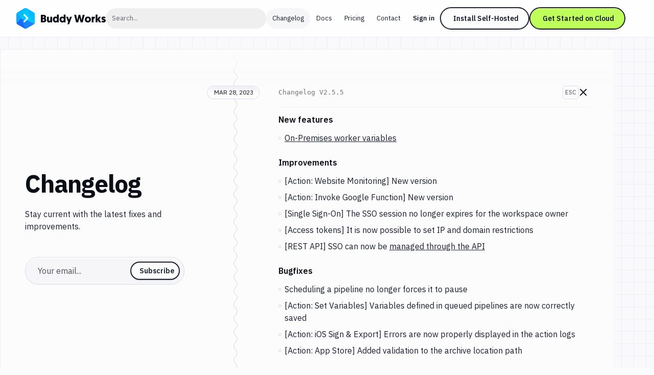

--- FILE ---
content_type: text/html; charset=utf-8
request_url: https://buddy.works/blog/changelog/changelog-march-28-2023
body_size: 15716
content:
<!DOCTYPE html><html lang="en"><head><meta charSet="utf-8"/><meta name="viewport" content="width=device-width"/><meta property="og:url" content="https://buddy.works/blog/changelog/changelog-march-28-2023"/><meta property="og:image:alt" content="Buddy: The DevOps Automation Platform"/><meta property="og:image:width" content="1200"/><meta property="og:image:height" content="630"/><meta property="og:locale" content="en_US"/><meta property="og:site_name" content="Buddy"/><link rel="canonical" href="https://buddy.works/blog/changelog/changelog-march-28-2023"/><meta property="fb:admins" content="716216558"/><meta property="og:logo" content="https://buddy.works/assets/images/og-logo.png"/><title>Buddy Changelog v2.5.5</title><meta name="robots" content="index,follow"/><meta name="description" content="New: On-premises worker variables | Redesigned monitoring and Google actions | REST API SSO management | Improvements to SSO &amp; access tokens | Fixes to pipeline triggering, variable passing &amp; iOS actions"/><meta name="twitter:card" content="summary_large_image"/><meta name="twitter:site" content="@useBuddy"/><meta property="og:title" content="Buddy Changelog v2.5.5"/><meta property="og:description" content="New: On-premises worker variables | Redesigned monitoring and Google actions | REST API SSO management | Improvements to SSO &amp; access tokens | Fixes to pipeline triggering, variable passing &amp; iOS actions"/><meta property="og:type" content="article"/><meta property="article:published_time" content="2023-03-28"/><meta property="article:author" content="Jarek Dylewski"/><meta property="og:image" content="https://buddy.works/assets/images/og-social-changelog.png?260924"/><meta name="twitter:image" content="https://buddy.works/assets/images/og-social-changelog.png?260924"/><script type="application/ld+json">{"@context":"https://schema.org","@type":"BreadcrumbList","itemListElement":[{"@type":"ListItem","position":1,"item":"https://buddy.works","name":"Home"},{"@type":"ListItem","position":2,"item":"https://buddy.works/blog","name":"Blog"},{"@type":"ListItem","position":3,"item":"https://buddy.works/blog/changelog","name":"Changelog"},{"@type":"ListItem","position":4,"item":"https://buddy.works/blog/changelog/changelog-march-28-2023","name":"v2.5.5"}]}</script><script type="application/ld+json">{"@context":"https://schema.org","@type":"WebSite","url":"https://buddy.works","potentialAction":[{"@type":"SearchAction","target":"https://buddy.works/search?value={search_term_string}","query-input":"required name=search_term_string"}]}</script><script type="application/ld+json">{"@context":"https://schema.org","@type":"BlogPosting","datePublished":"2023-03-28","description":"New: On-premises worker variables | Redesigned monitoring and Google actions | REST API SSO management | Improvements to SSO &amp; access tokens | Fixes to pipeline triggering, variable passing &amp; iOS actions","mainEntityOfPage":{"@type":"WebPage","@id":"https://buddy.works/blog/changelog/changelog-march-28-2023"},"headline":"Changelog v2.5.5","image":["https://buddy.works/blog/thumbnails/changelog.png"],"dateModified":"2023-03-28","author":{"@type":"Person","name":"Jarek Dylewski"},"publisher":{"@type":"Organization","name":"Buddy","logo":{"@type":"ImageObject","url":"https://buddy.works/assets/svg/brands/buddy.svg"}}}</script><script type="application/ld+json">{"@context":"https://schema.org","@type":"SoftwareApplication","name":"Buddy","applicationCategory":"DeveloperApplication, BusinessApplication, DevOpsPlatform","url":"https://buddy.works","softwareVersion":"v2.5.5","offers":{"@type":"Offer","price":"29","priceCurrency":"USD"}}</script><meta name="next-head-count" content="27"/><script src="//accounts.google.com/gsi/client" async=""></script><script>
                        (function(w,d,s,l,i){w[l]=w[l]||[];w[l].push({'gtm.start':
                        new Date().getTime(),event:'gtm.js'});var f=d.getElementsByTagName(s)[0],
                        j=d.createElement(s),dl=l!='dataLayer'?'&l='+l:'';j.defer=true;j.src=
                        'https://www.googletagmanager.com/gtm.js?id='+i+dl;f.parentNode.insertBefore(j,f);
                        })(window,document,'script','dataLayer','GTM-TMPRB52');
                      </script><link rel="alternate" type="application/rss+xml" href="/rss.xml"/><script type="text/javascript">
                window.clientIp = "undefined";
                window.clientHeaders = {};
                window.clientRemoteAddress = undefined;
              </script><link rel="preload" href="/_next/static/media/26d4368bf94c0ec4-s.p.woff2" as="font" type="font/woff2" crossorigin="anonymous" data-next-font="size-adjust"/><link rel="preload" href="/_next/static/media/d3ebbfd689654d3a-s.p.woff2" as="font" type="font/woff2" crossorigin="anonymous" data-next-font="size-adjust"/><link rel="preload" href="/_next/static/media/98e207f02528a563-s.p.woff2" as="font" type="font/woff2" crossorigin="anonymous" data-next-font="size-adjust"/><link rel="preload" href="/_next/static/media/db96af6b531dc71f-s.p.woff2" as="font" type="font/woff2" crossorigin="anonymous" data-next-font="size-adjust"/><link rel="preload" href="/_next/static/media/37786be940ec402b-s.p.woff2" as="font" type="font/woff2" crossorigin="anonymous" data-next-font="size-adjust"/><link rel="preload" href="/_next/static/css/2b38600383b4afea.css" as="style"/><link rel="stylesheet" href="/_next/static/css/2b38600383b4afea.css" data-n-g=""/><link rel="preload" href="/_next/static/css/c6e63bcc62c9a7c3.css" as="style"/><link rel="stylesheet" href="/_next/static/css/c6e63bcc62c9a7c3.css" data-n-p=""/><noscript data-n-css=""></noscript><script defer="" nomodule="" src="/_next/static/chunks/polyfills-42372ed130431b0a.js"></script><script src="/_next/static/chunks/webpack-d1c9e8447b19c52a.js" defer=""></script><script src="/_next/static/chunks/framework-9413e0497e5cfa8f.js" defer=""></script><script src="/_next/static/chunks/main-48a621a659365700.js" defer=""></script><script src="/_next/static/chunks/pages/_app-c01345fc34ad16b1.js" defer=""></script><script src="/_next/static/chunks/3773-bfbc18f9e29bd09a.js" defer=""></script><script src="/_next/static/chunks/88624-b25429e5bc59a7cc.js" defer=""></script><script src="/_next/static/chunks/80044-883aa9fed20419e6.js" defer=""></script><script src="/_next/static/chunks/77957-61838b3ec143b5b9.js" defer=""></script><script src="/_next/static/chunks/60990-690367ca7b3a6c55.js" defer=""></script><script src="/_next/static/chunks/16318-935d08b60c223979.js" defer=""></script><script src="/_next/static/chunks/58757-f8aa91e52c343e9d.js" defer=""></script><script src="/_next/static/chunks/83842-1b4c0867dd494d4f.js" defer=""></script><script src="/_next/static/chunks/pages/blog/changelog/%5Btitle%5D-8b99f207656f1da9.js" defer=""></script><script src="/_next/static/RZ01fu0UOYJ8FmUUcDlRA/_buildManifest.js" defer=""></script><script src="/_next/static/RZ01fu0UOYJ8FmUUcDlRA/_ssgManifest.js" defer=""></script></head><body><noscript>
                    <iframe src="https://www.googletagmanager.com/ns.html?id=GTM-TMPRB52" height="0" width="0" style="display:none;visibility:hidden"></iframe>
                  </noscript><div id="__next"><div class="font-ibm text-primary-800 squared-paper __variable_c8daab"><header class="bg-white/80 backdrop-blur transition-shadow xl:space-y-8 z-50 w-full max-xl:fixed h-[72px] top-0 sticky"><div class="menu-container-inner mx-auto max-xl:border-b border-border h-full "><div class="flex justify-between h-full py-4 px-6 lg:px-8 items-center gap-1"><div class="flex gap-3 items-center grow"><div class="relative"><a aria-label="Go to homepage" href="/"><svg width="175" height="40" fill="none" xmlns="http://www.w3.org/2000/svg" class="max-xl:hidden"><path fill-rule="evenodd" clip-rule="evenodd" d="M15.336.728a5.413 5.413 0 0 1 5.422 0c3.41 1.966 9.21 5.318 12.62 7.285a5.438 5.438 0 0 1 2.716 4.702v14.57c0 1.94-1.04 3.732-2.716 4.703-3.41 1.966-9.21 5.318-12.62 7.284a5.412 5.412 0 0 1-5.421 0c-3.41-1.966-9.222-5.318-12.62-7.284A5.415 5.415 0 0 1 0 27.285v-14.57a5.415 5.415 0 0 1 2.716-4.702c3.399-1.967 9.211-5.32 12.62-7.285Z" fill="#1A86FD"></path><mask id="buddy-works_svg__a" style="mask-type:luminance" maskUnits="userSpaceOnUse" x="0" y="0" width="37" height="40"><path d="M15.336.728a5.413 5.413 0 0 1 5.422 0c3.41 1.966 9.21 5.318 12.62 7.285a5.438 5.438 0 0 1 2.716 4.702v14.57c0 1.94-1.04 3.732-2.716 4.703-3.41 1.966-9.21 5.318-12.62 7.284a5.412 5.412 0 0 1-5.421 0c-3.41-1.966-9.222-5.318-12.62-7.284A5.415 5.415 0 0 1 0 27.285v-14.57a5.415 5.415 0 0 1 2.716-4.702c3.399-1.967 9.211-5.32 12.62-7.285Z" fill="#fff"></path></mask><g mask="url(#buddy-works_svg__a)" fill-rule="evenodd" clip-rule="evenodd"><path d="m-.187 30.578 9.6-10.424 8.673 20.843L-.187 30.578Z" fill="#1A67FD"></path><path d="M9.413 20.154-.058 9.66l-.129 20.918 9.6-10.424Z" fill="#0DA7FE"></path><path d="M9.412 20.154 19.83-4.878-.059 9.66l9.471 10.494Z" fill="#05BBFF"></path><path d="m18.086-.689 18.052 31.265L9.413 20.154" fill="#00C9FF"></path><path d="m18.086 41.033 18.052-10.455L9.413 20.154l8.673 20.879Z" fill="#1A86FD"></path><path d="M36.138 30.576V7.226L18.086-.688l18.052 31.265Z" fill="#05BBFF"></path><path d="M14.306 13.09a1.62 1.62 0 0 1 2.291 0l6.444 6.445a1.63 1.63 0 0 1 0 2.304l-6.444 6.444a1.62 1.62 0 0 1-2.291 0 1.62 1.62 0 0 1 0-2.291l5.305-5.305-5.305-5.306a1.62 1.62 0 0 1 0-2.29Z" fill="#1A67FD" fill-opacity="0.5"></path><path d="M23.05 20.802a1.618 1.618 0 0 0 0-2.288 1.623 1.623 0 0 0-2.295 0l-6.45 6.45a1.618 1.618 0 0 0 0 2.289 1.622 1.622 0 0 0 2.294 0l6.45-6.451Z" fill="#D6FFFF"></path><path d="M16.602 12.066a1.627 1.627 0 0 0-2.3 0c-.63.63-.63 1.652 0 2.282l6.45 6.45a1.626 1.626 0 0 0 2.3.001c.63-.63.631-1.652 0-2.282l-6.45-6.451Z" fill="#D6FFFF"></path></g><path d="M170.499 27.985c-2.1 0-3.591-1.008-4.242-1.89l1.974-1.91c.588.524 1.323.965 2.436.965.672 0 .987-.21.987-.609 0-1.26-5.04-.714-5.04-4.725 0-2.12 1.848-3.402 4.242-3.402 2.1 0 3.297 1.008 3.948 1.89l-2.268 1.785c-.336-.336-.966-.86-1.827-.86-.504 0-.798.21-.798.545 0 1.386 5.082.588 5.082 4.578 0 2.247-1.974 3.633-4.494 3.633ZM165.657 16.687l-3.549 5.04 3.843 5.985h-4.116l-3.087-5.145v5.145h-3.507V12.53h3.507v8.59l2.982-4.432h3.927ZM153.831 16.414v3.57a3.69 3.69 0 0 0-.567-.042c-1.701 0-2.268 1.24-2.268 2.898v4.872h-3.507V16.687h3.423v1.47c.525-1.07 1.554-1.743 2.919-1.743ZM134.002 22.231c0-3.339 2.583-5.817 5.985-5.817 3.549 0 6.048 2.436 6.048 5.775 0 3.318-2.562 5.796-6.048 5.796-3.507 0-5.985-2.436-5.985-5.754Zm3.507 0c0 1.596 1.05 2.667 2.478 2.667 1.449 0 2.541-1.134 2.541-2.709 0-1.617-1.113-2.688-2.541-2.688-1.449 0-2.478 1.113-2.478 2.73ZM125.802 27.712l-2.373-9.24-2.373 9.24h-4.074l-3.822-14.7h3.843l2.226 10.353 2.583-10.353h3.234l2.583 10.353 2.226-10.353h3.843l-3.822 14.7h-4.074ZM108.73 16.687l-5.46 14.784h-3.319l1.492-4.116-4.117-10.668h3.76l1.953 6.342 2.037-6.342h3.654ZM92.79 22.231c0-1.743-.986-2.73-2.372-2.73-1.428 0-2.373 1.113-2.373 2.73 0 1.638.966 2.688 2.373 2.688 1.512 0 2.373-1.218 2.373-2.688Zm.127 5.481v-.86c-.315.356-1.365 1.133-2.982 1.133-3.171 0-5.397-2.394-5.397-5.775 0-3.423 2.016-5.796 5.208-5.796 1.68 0 2.709.84 2.94 1.113V12.53h3.507v15.183h-3.276ZM79.665 22.231c0-1.743-.987-2.73-2.373-2.73-1.427 0-2.373 1.113-2.373 2.73 0 1.638.966 2.688 2.374 2.688 1.511 0 2.372-1.218 2.372-2.688Zm.126 5.481v-.86c-.314.356-1.364 1.133-2.981 1.133-3.172 0-5.398-2.394-5.398-5.775 0-3.423 2.016-5.796 5.209-5.796 1.68 0 2.709.84 2.94 1.113V12.53h3.506v15.183h-3.275ZM63.549 16.687v6.573c0 1.029.609 1.575 1.449 1.575.966 0 1.512-.693 1.512-1.575v-6.573h3.507v11.025h-3.423v-1.134c-.42.651-1.386 1.407-2.772 1.407-3.444 0-3.78-2.94-3.78-5.187v-6.111h3.507ZM58.573 23.323c0 2.982-2.247 4.39-5.06 4.39h-5.419v-14.7h5.25c2.982 0 4.767 1.427 4.767 3.947 0 1.26-.588 2.478-1.596 3.045 1.45.61 2.058 1.806 2.058 3.318Zm-5.145-1.7h-1.764v3.002h1.743c.945 0 1.47-.672 1.47-1.512 0-.882-.504-1.49-1.449-1.49Zm-.273-5.545h-1.49v2.667h1.532c.82 0 1.26-.567 1.26-1.365 0-.777-.42-1.302-1.302-1.302Z" fill="#0A0D16"></path></svg><svg width="36" height="40" fill="none" xmlns="http://www.w3.org/2000/svg" class="xl:hidden"><mask id="buddy-mobile_svg__a" style="mask-type:alpha" maskUnits="userSpaceOnUse" x="0" y="0" width="36" height="40"><path d="M16.401.422a3.238 3.238 0 0 1 3.198 0L34.4 8.846A3.144 3.144 0 0 1 36 11.576v16.848c0 1.126-.61 2.167-1.599 2.73L19.6 39.578a3.238 3.238 0 0 1-3.198 0L1.6 31.154A3.144 3.144 0 0 1 0 28.424V11.576c0-1.126.61-2.167 1.599-2.73L16.4.422Z" fill="#0DA7FE"></path></mask><g mask="url(#buddy-mobile_svg__a)"><path fill-rule="evenodd" clip-rule="evenodd" d="M16.401.422a3.238 3.238 0 0 1 3.198 0L34.4 8.846A3.144 3.144 0 0 1 36 11.576v16.848c0 1.126-.61 2.167-1.599 2.73L19.6 39.578a3.238 3.238 0 0 1-3.198 0L1.6 31.154A3.144 3.144 0 0 1 0 28.424V11.576c0-1.126.61-2.167 1.599-2.73L16.4.422Z" fill="#0DA7FE"></path></g><mask id="buddy-mobile_svg__b" style="mask-type:alpha" maskUnits="userSpaceOnUse" x="0" y="0" width="36" height="40"><path d="M16.401.422a3.238 3.238 0 0 1 3.198 0L34.4 8.846A3.144 3.144 0 0 1 36 11.576v16.848c0 1.126-.61 2.167-1.599 2.73L19.6 39.578a3.238 3.238 0 0 1-3.198 0L1.6 31.154A3.144 3.144 0 0 1 0 28.424V11.576c0-1.126.61-2.167 1.599-2.73L16.4.422Z" fill="#1A67FD"></path></mask><g mask="url(#buddy-mobile_svg__b)"><path fill-rule="evenodd" clip-rule="evenodd" d="M0 30.246 9.349 20 18 40.488 0 30.246Z" fill="#1A67FD"></path></g><mask id="buddy-mobile_svg__c" style="mask-type:alpha" maskUnits="userSpaceOnUse" x="0" y="0" width="36" height="40"><path d="M16.401.422a3.238 3.238 0 0 1 3.198 0L34.4 8.846A3.144 3.144 0 0 1 36 11.576v16.848c0 1.126-.61 2.167-1.599 2.73L19.6 39.578a3.238 3.238 0 0 1-3.198 0L1.6 31.154A3.144 3.144 0 0 1 0 28.424V11.576c0-1.126.61-2.167 1.599-2.73L16.4.422Z" fill="#0DA7FE"></path></mask><g mask="url(#buddy-mobile_svg__c)"><path fill-rule="evenodd" clip-rule="evenodd" d="M9.349 20 .126 9.685 0 30.246 9.349 20Z" fill="#0DA7FE"></path></g><mask id="buddy-mobile_svg__d" style="mask-type:alpha" maskUnits="userSpaceOnUse" x="0" y="0" width="36" height="40"><path d="M16.401.422a3.238 3.238 0 0 1 3.198 0L34.4 8.846A3.144 3.144 0 0 1 36 11.576v16.848c0 1.126-.61 2.167-1.599 2.73L19.6 39.578a3.238 3.238 0 0 1-3.198 0L1.6 31.154A3.144 3.144 0 0 1 0 28.424V11.576c0-1.126.61-2.167 1.599-2.73L16.4.422Z" fill="#05BBFF"></path></mask><g mask="url(#buddy-mobile_svg__d)"><path fill-rule="evenodd" clip-rule="evenodd" d="M9.349 20 18-.488.126 9.685 9.349 20Z" fill="#05BBFF"></path></g><mask id="buddy-mobile_svg__e" style="mask-type:alpha" maskUnits="userSpaceOnUse" x="0" y="0" width="36" height="40"><path d="M16.401.422a3.238 3.238 0 0 1 3.198 0L34.4 8.846A3.144 3.144 0 0 1 36 11.576v16.848c0 1.126-.61 2.167-1.599 2.73L19.6 39.578a3.238 3.238 0 0 1-3.198 0L1.6 31.154A3.144 3.144 0 0 1 0 28.424V11.576c0-1.126.61-2.167 1.599-2.73L16.4.422Z" fill="#00C9FF"></path></mask><g mask="url(#buddy-mobile_svg__e)"><path fill-rule="evenodd" clip-rule="evenodd" d="m18-.488 18 30.732L9.35 20" fill="#00C9FF"></path></g><mask id="buddy-mobile_svg__f" style="mask-type:alpha" maskUnits="userSpaceOnUse" x="0" y="0" width="36" height="40"><path d="M16.401.422a3.238 3.238 0 0 1 3.198 0L34.4 8.846A3.144 3.144 0 0 1 36 11.576v16.848c0 1.126-.61 2.167-1.599 2.73L19.6 39.578a3.238 3.238 0 0 1-3.198 0L1.6 31.154A3.144 3.144 0 0 1 0 28.424V11.576c0-1.126.61-2.167 1.599-2.73L16.4.422Z" fill="#1A86FD"></path></mask><g mask="url(#buddy-mobile_svg__f)"><path fill-rule="evenodd" clip-rule="evenodd" d="m18 40.522 18-10.276L9.35 20 18 40.522Z" fill="#1A86FD"></path></g><mask id="buddy-mobile_svg__g" style="mask-type:alpha" maskUnits="userSpaceOnUse" x="0" y="0" width="36" height="40"><path d="M16.401.422a3.238 3.238 0 0 1 3.198 0L34.4 8.846A3.144 3.144 0 0 1 36 11.576v16.848c0 1.126-.61 2.167-1.599 2.73L19.6 39.578a3.238 3.238 0 0 1-3.198 0L1.6 31.154A3.144 3.144 0 0 1 0 28.424V11.576c0-1.126.61-2.167 1.599-2.73L16.4.422Z" fill="#05BBFF"></path></mask><g mask="url(#buddy-mobile_svg__g)"><path fill-rule="evenodd" clip-rule="evenodd" d="M36 30.244V9.756L18-.488l18 30.732Z" fill="#05BBFF"></path></g><path fill-rule="evenodd" clip-rule="evenodd" d="m21.805 18.271 2.285 2.252-1.134 1.118-1.151 1.135-6.433 6.34-2.285-2.252 6.433-6.34-6.433-6.34 2.285-2.253 6.433 6.34Z" fill="#1A67FD" fill-opacity="0.5"></path><path fill-rule="evenodd" clip-rule="evenodd" d="m24.09 19.513-2.285-2.253-8.718 8.593 2.285 2.253 8.718-8.593Z" fill="#D6FFFF"></path><path fill-rule="evenodd" clip-rule="evenodd" d="m15.372 10.92-2.285 2.252 8.718 8.593 2.285-2.252-8.718-8.593Z" fill="#D6FFFF"></path></svg></a></div><div class="w-full "><button class="font-ibm text-new-custom-xs cursor-pointer text-primary-400 h-10 whitespace-nowrap w-full text-left hover:bg-background-300 focus-visible:bg-background-300 px-3 rounded-full" type="button">Search...<span class="sr-only">Click to search</span></button></div></div><div class="flex"><div class="flex transition-transform duration-500 gap-1 max-xl:h-0 max-xl:opacity-0 max-xl:-translate-x-full"><nav aria-label="main" itemscope="" itemType="http://schema.org/SiteNavigationElement" class="grid xl:flex gap-0.5 hidden"><a itemProp="url" class="whitespace-nowrap inline-block self-center text-new-custom-sm lg:text-[0.8125rem] transition-colors text-primary-800 px-3 py-2 rounded-[2.75rem] hover:bg-background-300 focus-visible:bg-background-300 max-xl:font-semibold   bg-background-300" href="/blog/changelog">Changelog</a><a itemProp="url" class="whitespace-nowrap inline-block self-center text-new-custom-sm lg:text-[0.8125rem] transition-colors text-primary-800 px-3 py-2 rounded-[2.75rem] hover:bg-background-300 focus-visible:bg-background-300 max-xl:font-semibold  " href="/docs/basics/workflows">Docs</a><a itemProp="url" class="whitespace-nowrap inline-block self-center text-new-custom-sm lg:text-[0.8125rem] transition-colors text-primary-800 px-3 py-2 rounded-[2.75rem] hover:bg-background-300 focus-visible:bg-background-300 max-xl:font-semibold  " href="/pricing">Pricing</a><a itemProp="url" class="whitespace-nowrap inline-block self-center text-new-custom-sm lg:text-[0.8125rem] transition-colors text-primary-800 px-3 py-2 rounded-[2.75rem] hover:bg-background-300 focus-visible:bg-background-300 max-xl:font-semibold  " href="/contact">Contact</a></nav><div class="max-xl:w-full w-[452px] relative flex"><div class="gap-3 flex transition-opacity opacity-0 w-0 h-0 "><a href="https://buddy.works/sign-in" itemProp="url" class="whitespace-nowrap inline-block self-center text-new-custom-sm lg:text-[0.8125rem] transition-colors text-primary-800 px-3 py-2 rounded-[2.75rem] hover:bg-background-300 focus-visible:bg-background-300 max-xl:font-semibold lg:font-semibold w-[65px]">Sign in</a><a href="/self-hosted" class="relative whitespace-nowrap block text-center font-ibm border-2 border-primary-800 rounded-[56px] text-primary-800 font-semibold leading-8 transition-shadow hover:shadow-none focus-visible:shadow-none
        bg-background-100 shadow-button-default
        py-1 px-6 text-sm
        
        max-xl:hidden max-xl-auto w-[175px]">Install Self-Hosted</a><div class="max-xl:hidden"><a href="https://buddy.works/sign-up" class="relative whitespace-nowrap block text-center font-ibm border-2 border-primary-800 rounded-[56px] text-primary-800 font-semibold leading-8 transition-shadow hover:shadow-none focus-visible:shadow-none
        bg-green shadow-button-green
        py-1 px-6 text-sm
        
        max-xl:w-full w-[188px]">Get Started on Cloud</a></div></div><div class="gap-3 flex transition-opacity opacity-0 w-0 h-0"></div></div><div class=" transition-opacity duration-1000 hidden opacity-0"><a class="text-primary-600/75 block" href="/about">About</a><a href="https://x.com/useBuddy" target="_blank" rel="noreferrer noopener" class="text-primary-600/75 block">X (Twitter)</a><a href="mailto:support@buddy.works" class="text-primary-600/75 block">support@buddy.works</a></div></div><button type="button" class="h-10 w-10 grid items-center justify-center group xl:hidden shadow-[0_-3px_0_0_inset] shadow-primary-800/[12%] focus-visible:shadow-none border-2 border-primary-800 rounded-full z-20" aria-label="Toggle menu"><span class="block w-[18px] transition-all ease-in-out duration-300 relative bg-body  h-px"><span class="block w-3 h-px left-[3px] transition-all ease-in-out duration-300 absolute bg-body bg-body top-[-6px]"></span><span class="block w-3 h-px left-[3px] transition-all ease-in-out duration-300 absolute bg-body bg-body bottom-[-6px]"></span></span></button></div></div></div><div class="navbar-shadow-colors transition-opacity duration-150 ease-linear mx-auto w-full max-w-screen-custom-xl absolute left-0 right-0 bottom-0 pointer-events-none max-lg:before:content-none before:absolute before:left-0 before:right-0 before:h-2 before:-bottom-2 before:rounded-bl-full before:rounded-br-full before:custom-xl:-bottom-4 before:custom-xl:h-4 opacity-0"></div></header><main><section class="new-main-container relative bg-background-100 max-xl:mt-16 my-6 "><div class="bg-background-100 xl:border-t xl:border-l border-border  border-solid" style="min-height:168px"><div class=""><span class="absolute z-[1] top-px left-px right-px h-18 bg-gradient-to-b from-background-100 to-transparent pointer-events-none"></span><div class="md:grid grid-cols-[300px,_auto] lg:grid-cols-[408px,_auto] md:max-h-[calc(100dvh-122px)] gap-12 overflow-y-scroll remove-scrollbar"><div class="md:h-[calc(100dvh-7.5rem)] md:sticky top-0 flex flex-col justify-center px-4 lg:px-12"><span class="font-ibm text-4xl lg:text-new-custom-6xl tracking-[-1px] text-primary-600 font-bold mb-6 max-md:mt-16">Changelog</span><p class="mb-12">Stay current with the latest fixes and improvements.</p><form action="#"><div class="grid grid-cols-[auto,_97px] relative items-center mb-6 p-2 gap-2 shadow-[0px_2px_0px_0px_#FFF_inset] border border-border-200 rounded-full bg-background-300"><label class=""><span class="sr-only">Email</span><input name="email" type="text" placeholder="Your email..." class="bg-transparent text-primary-600/70 pl-4 w-full placeholder:text-primary-600/70" value=""/></label><button type="submit" class="relative whitespace-nowrap block text-center font-ibm border-2 border-primary-800 rounded-[56px] text-primary-800 font-semibold leading-8 transition-shadow hover:shadow-none focus-visible:shadow-none
        bg-background-100 shadow-button-default
        px-4 text-sm
        
        ">Subscribe</button></div></form></div><div class="relative max-md:pt-12 pt-14 px-4 md:pr-12 md:pl-[88px]"><div class="inline-block md:absolute md:top-18 max-md:mb-4 left-0 md:-translate-x-1/2 bg-gradient-label z-10 rounded-full inline-block px-3 shadow-label text-xs uppercase leading-6 text-primary-600 bg-label-gradient">Mar 28, 2023</div><span class="hidden md:block bg-wave absolute left-0 top-0 bottom-0 w-2"></span><div class="pb-4 md:pt-4 flex w-full justify-between border-b border-border border-solid"><h1 class="font-ibm-mono leading-6 text-new-custom-xs font-normal text-primary-600 text-opacity-56 flex items-center">Changelog <span class="uppercase ml-2">v2.5.5</span></h1><div class="flex items-center gap-4"><span class="rounded-[4px] inline-block px-1 shadow-label text-xs uppercase leading-6 max-lg:hidden text-primary-600 text-opacity-56 font-medium">ESC</span><a class="flex items-center" href="/blog/changelog"><span class="sr-only">Go to changelogs</span><svg xmlns="http://www.w3.org/2000/svg" width="20" height="20" viewBox="0 0 20 20" fill="none"><path d="M16.0208 4.70711C16.4113 4.31658 16.4113 3.68342 16.0208 3.29289C15.6303 2.90237 14.9971 2.90237 14.6066 3.29289L9.65697 8.24252L4.70734 3.29289C4.31682 2.90237 3.68365 2.90237 3.29313 3.29289C2.9026 3.68342 2.9026 4.31658 3.29313 4.70711L8.24276 9.65674L3.29289 14.6066C2.90237 14.9971 2.90237 15.6303 3.29289 16.0208C3.68342 16.4113 4.31658 16.4113 4.70711 16.0208L9.65697 11.071L14.6068 16.0208C14.9974 16.4113 15.6305 16.4113 16.0211 16.0208C16.4116 15.6303 16.4116 14.9971 16.0211 14.6066L11.0712 9.65674L16.0208 4.70711Z" fill="#0A0D16"></path></svg></a></div></div><div class="mb-12"><h2 class="sr-only">Changes and Updates in version <!-- -->v2.5.5</h2><div><h3 class="font-ibm text-primary-600 font-bold group flex w-full scroll-mt-md items-center text-base leading-6 mt-3 font-semibold mb-3">New features</h3><ul class="list-none text-base space-y-2 pl-3 mb-6 [&amp;&gt;li]:before:bg-custom-square [&amp;&gt;li]:before:w-1.5 [&amp;&gt;li]:before:h-full [&amp;&gt;li]:before:flex [&amp;&gt;li]:before:bg-contain [&amp;&gt;li]:before:bg-no-repeat [&amp;&gt;li]:before:absolute [&amp;&gt;li]:before:-left-[12px] [&amp;&gt;li]:before:top-[0.6em] [&amp;&gt;li]:relative"><li class="reset-list"><a href="/docs/self-hosted/runners/workers-pipelines#scaling-workers" class="text-primary-800 underline hover:no-underline focus-visible:no-underline ">On-Premises worker variables</a></li></ul><h3 class="font-ibm text-primary-600 font-bold group flex w-full scroll-mt-md items-center text-base leading-6 mt-3 font-semibold mb-3">Improvements</h3><ul class="list-none text-base space-y-2 pl-3 mb-6 [&amp;&gt;li]:before:bg-custom-square [&amp;&gt;li]:before:w-1.5 [&amp;&gt;li]:before:h-full [&amp;&gt;li]:before:flex [&amp;&gt;li]:before:bg-contain [&amp;&gt;li]:before:bg-no-repeat [&amp;&gt;li]:before:absolute [&amp;&gt;li]:before:-left-[12px] [&amp;&gt;li]:before:top-[0.6em] [&amp;&gt;li]:relative"><li class="reset-list">[Action: Website Monitoring] New version</li><li class="reset-list">[Action: Invoke Google Function] New version</li><li class="reset-list">[Single Sign-On] The SSO session no longer expires for the workspace owner</li><li class="reset-list">[Access tokens] It is now possible to set IP and domain restrictions</li><li class="reset-list">[REST API] SSO can now be <a href="/docs/api/general/sso" class="text-primary-800 underline hover:no-underline focus-visible:no-underline ">managed through the API</a></li></ul><h3 class="font-ibm text-primary-600 font-bold group flex w-full scroll-mt-md items-center text-base leading-6 mt-3 font-semibold mb-3">Bugfixes</h3><ul class="list-none text-base space-y-2 pl-3 mb-6 [&amp;&gt;li]:before:bg-custom-square [&amp;&gt;li]:before:w-1.5 [&amp;&gt;li]:before:h-full [&amp;&gt;li]:before:flex [&amp;&gt;li]:before:bg-contain [&amp;&gt;li]:before:bg-no-repeat [&amp;&gt;li]:before:absolute [&amp;&gt;li]:before:-left-[12px] [&amp;&gt;li]:before:top-[0.6em] [&amp;&gt;li]:relative"><li class="reset-list">Scheduling a pipeline no longer forces it to pause</li><li class="reset-list">[Action: Set Variables] Variables defined in queued pipelines are now correctly saved</li><li class="reset-list">[Action: iOS Sign &amp; Export] Errors are now properly displayed in the action logs</li><li class="reset-list">[Action: App Store] Added validation to the archive location path</li></ul></div><ul class="flex flex-wrap gap-2 gap-y-0 justify-start items-center font-ibm-mono uppercase text-new-custom-4xs my-12 !text-new-custom-xs normal-case"><li class="text-primary-600 text-opacity-72 first:pl-0 last:pr-0 leading-6">Google</li><span class="last:hidden text-primary-600 text-opacity-56">•</span><li class="text-primary-600 text-opacity-72 first:pl-0 last:pr-0 leading-6">iOS</li><span class="last:hidden text-primary-600 text-opacity-56">•</span><li class="text-primary-600 text-opacity-72 first:pl-0 last:pr-0 leading-6">On-premises</li><span class="last:hidden text-primary-600 text-opacity-56">•</span><li class="text-primary-600 text-opacity-72 first:pl-0 last:pr-0 leading-6">REST API</li><span class="last:hidden text-primary-600 text-opacity-56">•</span></ul></div></div></div><span class="absolute z-[1] bottom-px left-px right-px h-18 bg-gradient-to-b from-transparent to-background-100 pointer-events-none"></span></div></div></section><section class="bg-background-100 pt-18 px-4 border-t border-border-100 border-solid"><div id="banner" class="relative max-w-[81rem] mx-auto px-12 py-6 rounded-3xl bg-banner-start shadow-banner-start "><div class="relative z-10 max-w-[75rem] mx-auto lg:grid gap-4 lg:grid-cols-3 xl:grid-cols-[20rem,auto,20rem]"><div class="text-center lg:order-2 flex flex-col justify-center"><h2 class="font-ibm text-4xl lg:text-new-custom-6xl tracking-[-1px] text-primary-600 font-bold mb-4 text-primary-600">Start for free</h2><p class=" text-lg text-primary-700 leading-6">Build, preview &amp; deploy at scale with Buddy.</p><p class="text-sm leading-8 text-primary-600/60">No credit card required.</p></div><div class="grid gap-2 sm:w-1/2 mx-auto lg:w-full lg:mx-0 lg:order-1 max-lg:my-6"><h3 class="text-base mb-2 lg:mb-5 font-semibold text-center">Self-hosted</h3><div class="grid gap-3 justify-items-center lg:w-full lg:my-[26px]"><a href="/docs/self-hosted/installation/linux" class="relative whitespace-nowrap block text-center font-ibm border-2 border-primary-800 rounded-[56px] text-primary-800 font-semibold leading-8 transition-shadow hover:shadow-none focus-visible:shadow-none
        bg-background-100 shadow-button-default
        py-1 px-6 text-sm
        w-full
        "><span class="absolute left-[3px] top-[3px] h-8 w-8 flex justify-center items-center bg-white rounded-full shadow-button"><svg width="20" height="20" fill="none" xmlns="http://www.w3.org/2000/svg"><path d="M5.984 14.754c-.7-.997-.836-4.244.797-6.243.808-.957 1.017-1.624 1.08-2.525.045-1.025-.73-4.076 2.187-4.305 2.956-.236 2.792 2.653 2.775 4.182-.011 1.288.955 2.021 1.622 3.029 1.227 1.848 1.125 5.028-.231 6.752-1.719 2.156-3.188 1.22-4.166 1.3-1.831.105-1.893 1.069-4.064-2.19Z" fill="#0A0D16"></path><path d="M13.117 9.082c.509.465 1.826 2.542-.26 3.841-.735.454.656 2.178 1.323 1.344 1.18-1.5.43-3.897-.283-4.754-.475-.604-1.21-.84-.78-.43Z" fill="#fff"></path><path d="M12.976 8.802c.836.672 2.357 3.024.135 4.558-.729.476.645 1.982 1.42 1.215 2.684-2.677-.069-5.75-1.018-6.809-.848-.923-1.6.213-.537 1.036Z" fill="#0A0D16" stroke="#0A0D16" stroke-width="0.977"></path><path d="M9.324 4.967c.029.498-.209.918-.537.935-.327.017-.616-.37-.644-.868-.028-.498.21-.918.537-.935.328-.017.616.37.644.868ZM9.918 5.006c.011.577.39 1.036.842 1.025.452-.011.808-.487.797-1.07-.011-.576-.39-1.035-.842-1.024-.452.01-.814.492-.797 1.07Z" fill="#fff"></path><path d="M10.29 5.135c-.005.319.154.576.363.576.203 0 .378-.257.384-.57.006-.32-.153-.578-.362-.578s-.378.258-.384.572ZM8.985 5.14c.029.264-.073.488-.22.51-.147.017-.288-.18-.317-.442-.028-.263.074-.487.22-.51.148-.017.289.18.317.443Z" fill="#0A0D16"></path><path d="M7.08 10.499c.402-.902 1.255-2.486 1.272-3.712 0-.975 2.945-1.21 3.182-.236.238.975.837 2.43 1.221 3.136.384.7 1.498 2.934.311 4.882-1.068 1.724-4.307 3.09-6.036-.235-.588-1.154-.48-2.581.05-3.835Z" fill="#fff"></path><path d="M6.719 9.827c-.345.644-1.057 2.335.684 3.259 1.87.985 1.865 3.006-.385 2.043-2.057-.867-1.147-4.384-.57-5.223.373-.588.938-1.31.27-.079Z" fill="#fff"></path><path d="M7.013 9.1c-.548.884-1.86 2.967-.102 4.053 2.363 1.439 1.696 2.872-.463 1.579-3.041-1.803-.368-5.442.847-6.831 1.39-1.556.266.286-.282 1.198Z" fill="#0A0D16" stroke="#0A0D16" stroke-width="1.25"></path><path d="M11.444 7.744c-.017 1.019-.69 1.26-1.537 1.26-.848 0-1.464-.152-1.538-1.26 0-.694.69-1.097 1.538-1.097.847-.006 1.537.397 1.537 1.097Z" fill="url(#linux_svg__a)"></path><path d="m4.552 13.004-.08.107-.052.07-.044.055-.04.046a.994.994 0 0 1-.018.02l-.023.02a.475.475 0 0 1-.106.06l-.054.022-.067.024-.09.032c-.45.152-.674.289-.857.64-.14.258-.146.49-.085.905l.031.205.012.085.008.07.005.06.001.05a.33.33 0 0 1-.014.105c-.247.669-.222 1.163.141 1.488.183.163.371.243.696.302l.108.017.117.017.196.024.376.043.138.017.114.018.113.02c.222.043.41.1.572.177l.06.03c1.515.785 3.07.435 3.186-.982.04-.379-.12-.757-.44-1.211l-.066-.091-.07-.095-.079-.1-.088-.112-.348-.435-.086-.112-.051-.069-.028-.04-.036-.053-.02-.033-.028-.048-.024-.047-.123-.257-.074-.15-.072-.142a8.69 8.69 0 0 0-.071-.135l-.07-.127c-.397-.699-.756-1.04-1.275-1.133l-.046-.008c-.553-.081-.873.142-1.25.651ZM12.79 12.386l-.003.001c-.422.23-.622.541-.73 1.155l-.019.111a6.21 6.21 0 0 0-.008.058l-.016.122-.014.128-.014.136-.017.217-.01.155-.014.247-.003.04-.008.063-.007.045-.015.073-.02.086-.017.066-.031.114-.07.242-.09.306-.022.08c-.194.695-.236 1.157-.038 1.562l.023.045c.626 1.257 2.233 1.148 3.295-.058l.044-.051c.167-.2.391-.364.709-.532l.147-.074.49-.239c.961-.487 1.124-1.127.244-2.093a.443.443 0 0 1-.077-.163l-.018-.062-.02-.075-.022-.089-.02-.085c-.107-.467-.198-.694-.447-.902-.29-.254-.559-.306-1.01-.288l-.1.004c-.16.005-.241-.004-.308-.034l-.07-.035-.266-.149c-.547-.3-.952-.38-1.428-.127Z" fill="#FBBC05"></path><path d="M14.993 13.13c-.17.29-.859.75-1.316.627-.47-.118-.684-.773-.588-1.265.084-.56.588-.588 1.22-.308.673.302.882.56.684.946Z" fill="#0A0D16"></path><path d="M8.664 5.142a2.507 2.507 0 0 0-.155.134l-.081.076-.32.234-.116.085c-.61.45-.376 1.222.388 1.649a.866.866 0 0 1 .136.102l.092.084c.302.271.538.398.932.42.382.024.67-.069 1.011-.271l.224-.14.052-.031.023-.013.04-.02.018-.008.03-.012c.494-.153.887-.473 1.032-.86.181-.482-.058-.947-.598-1.168a4.548 4.548 0 0 0-.189-.075l-.135-.05-.16-.054-.057-.022-.045-.02a.646.646 0 0 1-.02-.009l-.024-.013-.024-.015c-.81-.514-1.493-.446-2.054-.003Z" fill="#FBBC05"></path><defs><linearGradient id="linux_svg__a" x1="9.904" y1="7.532" x2="9.919" y2="8.815" gradientUnits="userSpaceOnUse"><stop stop-color="#fff" stop-opacity="0.65"></stop><stop offset="1" stop-color="#fff" stop-opacity="0"></stop></linearGradient></defs></svg></span>Linux</a><a href="/docs/self-hosted/installation/aws" class="relative whitespace-nowrap block text-center font-ibm border-2 border-primary-800 rounded-[56px] text-primary-800 font-semibold leading-8 transition-shadow hover:shadow-none focus-visible:shadow-none
        bg-background-100 shadow-button-default
        py-1 px-6 text-sm
        w-full
        "><span class="absolute left-[3px] top-[3px] h-8 w-8 flex justify-center items-center bg-white rounded-full shadow-button"><svg width="20" height="20" fill="none" xmlns="http://www.w3.org/2000/svg"><path fill-rule="evenodd" clip-rule="evenodd" d="m5.236 14.85-1.623.368V4.771l1.623.368v9.71ZM7.261 15.467l-2.025.572V3.965l2.026.571v10.931Z" fill="#F68536"></path><path fill-rule="evenodd" clip-rule="evenodd" d="m9.86 16.1-2.599.945V2.958l2.598.944V16.1Z" fill="#F68536"></path><path fill-rule="evenodd" clip-rule="evenodd" d="m16.806 14.882-6.947 3.452V1.667l6.947 3.452v9.763Z" fill="#F68536"></path><path fill-rule="evenodd" clip-rule="evenodd" d="m8.475 2.355 1.384-.688v16.667l-1.384-.688V2.356ZM6.19 3.49l1.072-.532v14.085L6.19 16.51V3.49ZM4.383 4.39l.853-.425v12.072l-.853-.425V4.389ZM3.613 4.77l-.696.347v9.766l.696.346V4.771Z" fill="#9D5025"></path></svg></span>AWS ECS</a><a href="/docs/self-hosted/installation/azure" class="relative whitespace-nowrap block text-center font-ibm border-2 border-primary-800 rounded-[56px] text-primary-800 font-semibold leading-8 transition-shadow hover:shadow-none focus-visible:shadow-none
        bg-background-100 shadow-button-default
        py-1 px-6 text-sm
        w-full
        "><span class="absolute left-[3px] top-[3px] h-8 w-8 flex justify-center items-center bg-white rounded-full shadow-button"><svg width="20" height="20" fill="none" xmlns="http://www.w3.org/2000/svg"><path d="M9.105 16.363c2.53-.441 4.618-.807 4.642-.812l.043-.01-2.387-2.81a400.193 400.193 0 0 1-2.387-2.823c0-.014 2.465-6.732 2.479-6.755.004-.008 1.682 2.858 4.066 6.947l4.09 7.015.031.054h-7.587l-7.587-.002 4.597-.804ZM0 15.507c0-.004 1.125-1.937 2.5-4.295L5 6.925l2.913-2.419c1.602-1.33 2.917-2.42 2.923-2.423a.505.505 0 0 1-.047.117L7.625 8.914l-3.107 6.594-2.259.003c-1.242.002-2.259 0-2.259-.004Z" fill="#0089D6"></path></svg></span>Azure</a></div></div><div class="flex flex-col gap-3 sm:w-1/2 mx-auto lg:w-full lg:mx-0 lg:order-3"><h3 class="text-base mb-2 font-semibold text-center">Cloud</h3><a href="https://app.buddy.works/auth/sign/google" class="relative whitespace-nowrap block text-center font-ibm border-2 border-primary-800 rounded-[56px] text-primary-800 font-semibold leading-8 transition-shadow hover:shadow-none focus-visible:shadow-none
        bg-green shadow-button-green
        py-1 px-6 text-sm
        w-full
        "><span class="absolute left-[3px] top-[3px] h-8 w-8 flex justify-center items-center bg-white rounded-full shadow-button"><svg width="20" height="20" fill="none" xmlns="http://www.w3.org/2000/svg"><g clip-path="url(#google_svg__a)"><path d="M20.033 10.187c0-.82-.067-1.418-.21-2.038h-9.357v3.699h5.492c-.111.919-.709 2.303-2.038 3.233l-.018.124 2.958 2.292.205.02c1.882-1.738 2.968-4.296 2.968-7.33Z" fill="#4285F4"></path><path d="M10.466 19.931c2.69 0 4.95-.886 6.6-2.414l-3.146-2.436c-.841.587-1.97.997-3.454.997-2.636 0-4.872-1.739-5.67-4.141l-.117.01-3.076 2.38-.04.112a9.958 9.958 0 0 0 8.903 5.492Z" fill="#34A853"></path><path d="M4.796 11.936a6.135 6.135 0 0 1-.332-1.97c0-.687.122-1.352.321-1.972l-.005-.132-3.115-2.419-.102.049A9.975 9.975 0 0 0 .5 9.965c0 1.606.388 3.123 1.063 4.474l3.233-2.503Z" fill="#FBBC05"></path><path d="M10.466 3.853c1.871 0 3.133.809 3.853 1.484l2.812-2.746C15.404.985 13.156 0 10.466 0a9.958 9.958 0 0 0-8.903 5.492l3.222 2.503c.809-2.403 3.045-4.142 5.68-4.142Z" fill="#EB4335"></path></g><defs><clipPath id="google_svg__a"><path fill="#fff" d="M0 0h20v20H0z"></path></clipPath></defs></svg></span>Continue with <!-- -->Google</a><a href="https://app.buddy.works/auth/sign/github" class="relative whitespace-nowrap block text-center font-ibm border-2 border-primary-800 rounded-[56px] text-primary-800 font-semibold leading-8 transition-shadow hover:shadow-none focus-visible:shadow-none
        bg-green shadow-button-green
        py-1 px-6 text-sm
        w-full
        "><span class="absolute left-[3px] top-[3px] h-8 w-8 flex justify-center items-center bg-white rounded-full shadow-button"><svg width="20" height="20" fill="none" xmlns="http://www.w3.org/2000/svg"><path d="M10 0C4.478 0 0 4.477 0 10c0 4.418 2.865 8.167 6.839 9.49.5.092.683-.218.683-.482 0-.238-.01-1.026-.014-1.862-2.782.605-3.369-1.18-3.369-1.18-.455-1.155-1.11-1.463-1.11-1.463-.907-.62.068-.608.068-.608 1.005.07 1.533 1.03 1.533 1.03.892 1.53 2.34 1.088 2.91.832.09-.646.35-1.087.635-1.337-2.221-.253-4.556-1.11-4.556-4.942a3.87 3.87 0 0 1 1.03-2.684c-.103-.252-.446-1.27.097-2.647 0 0 .84-.269 2.751 1.025A9.585 9.585 0 0 1 10 4.836a9.61 9.61 0 0 1 2.505.336c1.909-1.294 2.747-1.025 2.747-1.025.545 1.378.202 2.395.098 2.647.642.7 1.03 1.592 1.03 2.684 0 3.84-2.34 4.686-4.566 4.934.358.31.678.919.678 1.852 0 1.338-.012 2.415-.012 2.744 0 .266.18.578.687.48A10.001 10.001 0 0 0 20 10c0-5.523-4.477-10-10-10ZM3.745 14.245c-.022.05-.1.065-.171.03-.073-.032-.113-.1-.09-.15.022-.05.1-.065.172-.03.073.032.115.1.09.15Zm.492.44c-.047.043-.14.023-.204-.047-.065-.07-.078-.163-.03-.208.05-.044.14-.023.206.046.065.071.078.163.028.208Zm.338.56c-.062.043-.162.004-.224-.085-.061-.09-.061-.196.002-.239.062-.042.16-.004.223.084.061.09.061.197-.001.24Zm.57.651c-.054.06-.171.044-.257-.038-.087-.08-.111-.195-.056-.256.055-.06.173-.043.259.039.086.08.113.195.054.255Zm.738.22c-.024.078-.137.114-.25.08-.113-.034-.187-.126-.164-.205.023-.079.136-.116.25-.08.113.034.188.125.164.205Zm.84.093c.002.082-.094.15-.213.152-.12.003-.216-.064-.217-.145 0-.083.094-.151.213-.153.119-.002.216.064.216.146Zm.824-.032c.014.08-.068.163-.186.185-.116.022-.224-.028-.239-.108-.014-.082.07-.165.186-.186.118-.02.224.027.239.11Z" fill="#161614"></path></svg></span>Continue with <!-- -->GitHub</a><a href="https://app.buddy.works/auth/sign/gitlab" class="relative whitespace-nowrap block text-center font-ibm border-2 border-primary-800 rounded-[56px] text-primary-800 font-semibold leading-8 transition-shadow hover:shadow-none focus-visible:shadow-none
        bg-green shadow-button-green
        py-1 px-6 text-sm
        w-full
        "><span class="absolute left-[3px] top-[3px] h-8 w-8 flex justify-center items-center bg-white rounded-full shadow-button"><svg width="20" height="20" fill="none" xmlns="http://www.w3.org/2000/svg"><path d="m9.993 19.16 3.68-11.325h-7.36l3.68 11.326Z" fill="#E24329"></path><path d="M9.993 19.16 6.313 7.836H1.156l8.837 11.326Z" fill="#FC6D26"></path><path d="M1.156 7.835.037 11.277a.762.762 0 0 0 .277.852l9.68 7.032L1.155 7.835Z" fill="#FCA326"></path><path d="M1.156 7.835h5.157L4.096 1.013a.38.38 0 0 0-.724 0L1.156 7.835Z" fill="#E24329"></path><path d="m9.993 19.16 3.68-11.325h5.158L9.993 19.161Z" fill="#FC6D26"></path><path d="m18.83 7.835 1.119 3.442a.762.762 0 0 1-.277.852L9.993 19.16l8.838-11.326Z" fill="#FCA326"></path><path d="M18.83 7.835h-5.157l2.217-6.822a.38.38 0 0 1 .724 0l2.216 6.822Z" fill="#E24329"></path></svg></span>Continue with <!-- -->GitLab</a><a href="https://app.buddy.works/auth/sign/bitbucket" class="relative whitespace-nowrap block text-center font-ibm border-2 border-primary-800 rounded-[56px] text-primary-800 font-semibold leading-8 transition-shadow hover:shadow-none focus-visible:shadow-none
        bg-green shadow-button-green
        py-1 px-6 text-sm
        w-full
        "><span class="absolute left-[3px] top-[3px] h-8 w-8 flex justify-center items-center bg-white rounded-full shadow-button"><svg width="20" height="20" fill="none" xmlns="http://www.w3.org/2000/svg"><path d="M.65 1a.64.64 0 0 0-.642.743l2.72 16.514c.07.417.43.724.853.727h13.05a.64.64 0 0 0 .64-.538l2.72-16.7a.64.64 0 0 0-.64-.743L.649 1Zm11.453 11.935H7.938L6.81 7.043h6.303l-1.01 5.892Z" fill="#2684FF"></path><path d="M19.11 7.034h-6.009l-1.009 5.888H7.931l-4.915 5.833c.156.134.355.21.56.211H16.62a.64.64 0 0 0 .64-.538L19.11 7.034Z" fill="url(#bitbucket_svg__a)"></path><defs><linearGradient id="bitbucket_svg__a" x1="1751.33" y1="171.91" x2="1057.18" y2="1157.52" gradientUnits="userSpaceOnUse"><stop offset="0.18" stop-color="#0052CC"></stop><stop offset="1" stop-color="#2684FF"></stop></linearGradient></defs></svg></span>Continue with <!-- -->Bitbucket</a></div></div><svg width="1296" height="288" fill="none" xmlns="http://www.w3.org/2000/svg" class="absolute w-full h-full top-0 left-0 z-0"><g clip-path="url(#grid-baner_svg__a)"><path d="M-288-96h-24v24m24-24h24m-24 0v24m24-24h24m-24 0v24m24-24h24m-24 0v24m24-24h24m-24 0v24m24-24h24m-24 0v24m24-24h24m-24 0v24m24-24h24m-24 0v24m24-24h24m-24 0v24m24-24h24m-24 0v24m24-24h24m-24 0v24m24-24h24m-24 0v24m24-24H0m-24 0v24M0-96h24M0-96v24m24-24h24m-24 0v24m24-24h24m-24 0v24m24-24h24m-24 0v24m24-24h24m-24 0v24m24-24h24m-24 0v24m24-24h24m-24 0v24m24-24h24m-24 0v24m24-24h24m-24 0v24m24-24h24m-24 0v24m24-24h24m-24 0v24m24-24h24m-24 0v24m24-24h24m-24 0v24m24-24h24m-24 0v24m24-24h24m-24 0v24m24-24h24m-24 0v24m24-24h24m-24 0v24m24-24h24m-24 0v24m24-24h24m-24 0v24m24-24h24m-24 0v24m24-24h24m-24 0v24m24-24h24m-24 0v24m24-24h24m-24 0v24m24-24h24m-24 0v24m24-24h24m-24 0v24m24-24h24m-24 0v24m24-24h24m-24 0v24m24-24h24m-24 0v24m24-24h24m-24 0v24m24-24h24m-24 0v24m24-24h24m-24 0v24m24-24h24m-24 0v24m24-24h24m-24 0v24m24-24h24m-24 0v24m24-24h24m-24 0v24m24-24h24m-24 0v24m24-24h24m-24 0v24m24-24h24m-24 0v24m24-24h24m-24 0v24m24-24h24m-24 0v24m24-24h24m-24 0v24m24-24h24m-24 0v24m24-24h24m-24 0v24m24-24h24m-24 0v24m24-24h24m-24 0v24m24-24h24m-24 0v24m24-24h24m-24 0v24m24-24h24m-24 0v24m24-24h24m-24 0v24m24-24h24m-24 0v24m24-24h24m-24 0v24m24-24h24m-24 0v24m24-24h24m-24 0v24m24-24h24m-24 0v24m24-24h24m-24 0v24m24-24h24m-24 0v24m24-24h24m-24 0v24m24-24h24m-24 0v24m24-24h24m-24 0v24m24-24h24m-24 0v24m24-24h24m-24 0v24m24-24h24m-24 0v24m24-24h24m-24 0v24m24-24h24m-24 0v24m24-24h24m-24 0v24m24-24h24m-24 0v24m24-24h24v24m-24-24v24m-1872 0h-24m24 0h24m-24 0v24m-24-24v24m48-24h24m-24 0v24m24-24h24m-24 0v24m24-24h24m-24 0v24m24-24h24m-24 0v24m24-24h24m-24 0v24m24-24h24m-24 0v24m24-24h24m-24 0v24m24-24h24m-24 0v24m24-24h24m-24 0v24m24-24h24m-24 0v24m24-24H0m-24 0v24M0-72h24M0-72v24m24-24h24m-24 0v24m24-24h24m-24 0v24m24-24h24m-24 0v24m24-24h24m-24 0v24m24-24h24m-24 0v24m24-24h24m-24 0v24m24-24h24m-24 0v24m24-24h24m-24 0v24m24-24h24m-24 0v24m24-24h24m-24 0v24m24-24h24m-24 0v24m24-24h24m-24 0v24m24-24h24m-24 0v24m24-24h24m-24 0v24m24-24h24m-24 0v24m24-24h24m-24 0v24m24-24h24m-24 0v24m24-24h24m-24 0v24m24-24h24m-24 0v24m24-24h24m-24 0v24m24-24h24m-24 0v24m24-24h24m-24 0v24m24-24h24m-24 0v24m24-24h24m-24 0v24m24-24h24m-24 0v24m24-24h24m-24 0v24m24-24h24m-24 0v24m24-24h24m-24 0v24m24-24h24m-24 0v24m24-24h24m-24 0v24m24-24h24m-24 0v24m24-24h24m-24 0v24m24-24h24m-24 0v24m24-24h24m-24 0v24m24-24h24m-24 0v24m24-24h24m-24 0v24m24-24h24m-24 0v24m24-24h24m-24 0v24m24-24h24m-24 0v24m24-24h24m-24 0v24m24-24h24m-24 0v24m24-24h24m-24 0v24m24-24h24m-24 0v24m24-24h24m-24 0v24m24-24h24m-24 0v24m24-24h24m-24 0v24m24-24h24m-24 0v24m24-24h24m-24 0v24m24-24h24m-24 0v24m24-24h24m-24 0v24m24-24h24m-24 0v24m24-24h24m-24 0v24m24-24h24m-24 0v24m24-24h24m-24 0v24m24-24h24m-24 0v24m24-24h24m-24 0v24m24-24h24m-24 0v24m24-24h24m-24 0v24m24-24h24m-24 0v24m24-24h24m-24 0v24m24-24h24m-24 0v24m24-24h24m-24 0v24m24-24h24m-24 0v24m24-24h24m-24 0v24m24-24h24m-24 0v24m24-24h24m-24 0v24m24-24v24m-1896 0h-24m24 0h24m-24 0v24m-24-24v24m48-24h24m-24 0v24m24-24h24m-24 0v24m24-24h24m-24 0v24m24-24h24m-24 0v24m24-24h24m-24 0v24m24-24h24m-24 0v24m24-24h24m-24 0v24m24-24h24m-24 0v24m24-24h24m-24 0v24m24-24h24m-24 0v24m24-24H0m-24 0v24M0-48h24M0-48v24m24-24h24m-24 0v24m24-24h24m-24 0v24m24-24h24m-24 0v24m24-24h24m-24 0v24m24-24h24m-24 0v24m24-24h24m-24 0v24m24-24h24m-24 0v24m24-24h24m-24 0v24m24-24h24m-24 0v24m24-24h24m-24 0v24m24-24h24m-24 0v24m24-24h24m-24 0v24m24-24h24m-24 0v24m24-24h24m-24 0v24m24-24h24m-24 0v24m24-24h24m-24 0v24m24-24h24m-24 0v24m24-24h24m-24 0v24m24-24h24m-24 0v24m24-24h24m-24 0v24m24-24h24m-24 0v24m24-24h24m-24 0v24m24-24h24m-24 0v24m24-24h24m-24 0v24m24-24h24m-24 0v24m24-24h24m-24 0v24m24-24h24m-24 0v24m24-24h24m-24 0v24m24-24h24m-24 0v24m24-24h24m-24 0v24m24-24h24m-24 0v24m24-24h24m-24 0v24m24-24h24m-24 0v24m24-24h24m-24 0v24m24-24h24m-24 0v24m24-24h24m-24 0v24m24-24h24m-24 0v24m24-24h24m-24 0v24m24-24h24m-24 0v24m24-24h24m-24 0v24m24-24h24m-24 0v24m24-24h24m-24 0v24m24-24h24m-24 0v24m24-24h24m-24 0v24m24-24h24m-24 0v24m24-24h24m-24 0v24m24-24h24m-24 0v24m24-24h24m-24 0v24m24-24h24m-24 0v24m24-24h24m-24 0v24m24-24h24m-24 0v24m24-24h24m-24 0v24m24-24h24m-24 0v24m24-24h24m-24 0v24m24-24h24m-24 0v24m24-24h24m-24 0v24m24-24h24m-24 0v24m24-24h24m-24 0v24m24-24h24m-24 0v24m24-24h24m-24 0v24m24-24h24m-24 0v24m24-24h24m-24 0v24m24-24h24m-24 0v24m24-24h24m-24 0v24m24-24h24m-24 0v24m24-24h24m-24 0v24m24-24v24m-1896 0h-24m24 0h24m-24 0V0m-24-24V0m48-24h24m-24 0V0m24-24h24m-24 0V0m24-24h24m-24 0V0m24-24h24m-24 0V0m24-24h24m-24 0V0m24-24h24m-24 0V0m24-24h24m-24 0V0m24-24h24m-24 0V0m24-24h24m-24 0V0m24-24h24m-24 0V0m24-24H0m-24 0V0M0-24h24M0-24V0m24-24h24m-24 0V0m24-24h24m-24 0V0m24-24h24m-24 0V0m24-24h24m-24 0V0m24-24h24m-24 0V0m24-24h24m-24 0V0m24-24h24m-24 0V0m24-24h24m-24 0V0m24-24h24m-24 0V0m24-24h24m-24 0V0m24-24h24m-24 0V0m24-24h24m-24 0V0m24-24h24m-24 0V0m24-24h24m-24 0V0m24-24h24m-24 0V0m24-24h24m-24 0V0m24-24h24m-24 0V0m24-24h24m-24 0V0m24-24h24m-24 0V0m24-24h24m-24 0V0m24-24h24m-24 0V0m24-24h24m-24 0V0m24-24h24m-24 0V0m24-24h24m-24 0V0m24-24h24m-24 0V0m24-24h24m-24 0V0m24-24h24m-24 0V0m24-24h24m-24 0V0m24-24h24m-24 0V0m24-24h24m-24 0V0m24-24h24m-24 0V0m24-24h24m-24 0V0m24-24h24m-24 0V0m24-24h24m-24 0V0m24-24h24m-24 0V0m24-24h24m-24 0V0m24-24h24m-24 0V0m24-24h24m-24 0V0m24-24h24m-24 0V0m24-24h24m-24 0V0m24-24h24m-24 0V0m24-24h24m-24 0V0m24-24h24m-24 0V0m24-24h24m-24 0V0m24-24h24m-24 0V0m24-24h24m-24 0V0m24-24h24m-24 0V0m24-24h24m-24 0V0m24-24h24m-24 0V0m24-24h24m-24 0V0m24-24h24m-24 0V0m24-24h24m-24 0V0m24-24h24m-24 0V0m24-24h24m-24 0V0m24-24h24m-24 0V0m24-24h24m-24 0V0m24-24h24m-24 0V0m24-24h24m-24 0V0m24-24h24m-24 0V0m24-24h24m-24 0V0m24-24h24m-24 0V0m24-24h24m-24 0V0m24-24h24m-24 0V0m24-24h24m-24 0V0m24-24h24m-24 0V0m24-24h24m-24 0V0m24-24V0M-288 0h-24m24 0h24m-24 0v24m-24-24v24m48-24h24m-24 0v24m24-24h24m-24 0v24m24-24h24m-24 0v24m24-24h24m-24 0v24m24-24h24m-24 0v24m24-24h24m-24 0v24m24-24h24m-24 0v24m24-24h24m-24 0v24m24-24h24m-24 0v24m24-24h24m-24 0v24m24-24H0m-24 0v24M0 0h24M0 0v24M24 0h24M24 0v24M48 0h24M48 0v24M72 0h24M72 0v24M96 0h24M96 0v24m24-24h24m-24 0v24m24-24h24m-24 0v24m24-24h24m-24 0v24m24-24h24m-24 0v24m24-24h24m-24 0v24m24-24h24m-24 0v24m24-24h24m-24 0v24m24-24h24m-24 0v24m24-24h24m-24 0v24m24-24h24m-24 0v24m24-24h24m-24 0v24m24-24h24m-24 0v24m24-24h24m-24 0v24m24-24h24m-24 0v24m24-24h24m-24 0v24m24-24h24m-24 0v24m24-24h24m-24 0v24m24-24h24m-24 0v24m24-24h24m-24 0v24m24-24h24m-24 0v24m24-24h24m-24 0v24m24-24h24m-24 0v24m24-24h24m-24 0v24m24-24h24m-24 0v24m24-24h24m-24 0v24m24-24h24m-24 0v24m24-24h24m-24 0v24m24-24h24m-24 0v24m24-24h24m-24 0v24m24-24h24m-24 0v24m24-24h24m-24 0v24m24-24h24m-24 0v24m24-24h24m-24 0v24m24-24h24m-24 0v24m24-24h24m-24 0v24m24-24h24m-24 0v24m24-24h24m-24 0v24m24-24h24m-24 0v24m24-24h24m-24 0v24m24-24h24m-24 0v24m24-24h24m-24 0v24m24-24h24m-24 0v24m24-24h24m-24 0v24m24-24h24m-24 0v24m24-24h24m-24 0v24m24-24h24m-24 0v24m24-24h24m-24 0v24m24-24h24m-24 0v24m24-24h24m-24 0v24m24-24h24m-24 0v24m24-24h24m-24 0v24m24-24h24m-24 0v24m24-24h24m-24 0v24m24-24h24m-24 0v24m24-24h24m-24 0v24m24-24h24m-24 0v24m24-24h24m-24 0v24m24-24h24m-24 0v24m24-24h24m-24 0v24m24-24h24m-24 0v24m24-24h24m-24 0v24m24-24h24m-24 0v24m24-24v24m-1896 0h-24m24 0h24m-24 0v24m-24-24v24m48-24h24m-24 0v24m24-24h24m-24 0v24m24-24h24m-24 0v24m24-24h24m-24 0v24m24-24h24m-24 0v24m24-24h24m-24 0v24m24-24h24m-24 0v24m24-24h24m-24 0v24m24-24h24m-24 0v24m24-24h24m-24 0v24m24-24H0m-24 0v24M0 24h24M0 24v24m24-24h24m-24 0v24m24-24h24m-24 0v24m24-24h24m-24 0v24m24-24h24m-24 0v24m24-24h24m-24 0v24m24-24h24m-24 0v24m24-24h24m-24 0v24m24-24h24m-24 0v24m24-24h24m-24 0v24m24-24h24m-24 0v24m24-24h24m-24 0v24m24-24h24m-24 0v24m24-24h24m-24 0v24m24-24h24m-24 0v24m24-24h24m-24 0v24m24-24h24m-24 0v24m24-24h24m-24 0v24m24-24h24m-24 0v24m24-24h24m-24 0v24m24-24h24m-24 0v24m24-24h24m-24 0v24m24-24h24m-24 0v24m24-24h24m-24 0v24m24-24h24m-24 0v24m24-24h24m-24 0v24m24-24h24m-24 0v24m24-24h24m-24 0v24m24-24h24m-24 0v24m24-24h24m-24 0v24m24-24h24m-24 0v24m24-24h24m-24 0v24m24-24h24m-24 0v24m24-24h24m-24 0v24m24-24h24m-24 0v24m24-24h24m-24 0v24m24-24h24m-24 0v24m24-24h24m-24 0v24m24-24h24m-24 0v24m24-24h24m-24 0v24m24-24h24m-24 0v24m24-24h24m-24 0v24m24-24h24m-24 0v24m24-24h24m-24 0v24m24-24h24m-24 0v24m24-24h24m-24 0v24m24-24h24m-24 0v24m24-24h24m-24 0v24m24-24h24m-24 0v24m24-24h24m-24 0v24m24-24h24m-24 0v24m24-24h24m-24 0v24m24-24h24m-24 0v24m24-24h24m-24 0v24m24-24h24m-24 0v24m24-24h24m-24 0v24m24-24h24m-24 0v24m24-24h24m-24 0v24m24-24h24m-24 0v24m24-24h24m-24 0v24m24-24h24m-24 0v24m24-24h24m-24 0v24m24-24h24m-24 0v24m24-24h24m-24 0v24m24-24h24m-24 0v24m24-24h24m-24 0v24m24-24h24m-24 0v24m24-24v24m-1896 0h-24m24 0h24m-24 0v24m-24-24v24m48-24h24m-24 0v24m24-24h24m-24 0v24m24-24h24m-24 0v24m24-24h24m-24 0v24m24-24h24m-24 0v24m24-24h24m-24 0v24m24-24h24m-24 0v24m24-24h24m-24 0v24m24-24h24m-24 0v24m24-24h24m-24 0v24m24-24H0m-24 0v24M0 48h24M0 48v24m24-24h24m-24 0v24m24-24h24m-24 0v24m24-24h24m-24 0v24m24-24h24m-24 0v24m24-24h24m-24 0v24m24-24h24m-24 0v24m24-24h24m-24 0v24m24-24h24m-24 0v24m24-24h24m-24 0v24m24-24h24m-24 0v24m24-24h24m-24 0v24m24-24h24m-24 0v24m24-24h24m-24 0v24m24-24h24m-24 0v24m24-24h24m-24 0v24m24-24h24m-24 0v24m24-24h24m-24 0v24m24-24h24m-24 0v24m24-24h24m-24 0v24m24-24h24m-24 0v24m24-24h24m-24 0v24m24-24h24m-24 0v24m24-24h24m-24 0v24m24-24h24m-24 0v24m24-24h24m-24 0v24m24-24h24m-24 0v24m24-24h24m-24 0v24m24-24h24m-24 0v24m24-24h24m-24 0v24m24-24h24m-24 0v24m24-24h24m-24 0v24m24-24h24m-24 0v24m24-24h24m-24 0v24m24-24h24m-24 0v24m24-24h24m-24 0v24m24-24h24m-24 0v24m24-24h24m-24 0v24m24-24h24m-24 0v24m24-24h24m-24 0v24m24-24h24m-24 0v24m24-24h24m-24 0v24m24-24h24m-24 0v24m24-24h24m-24 0v24m24-24h24m-24 0v24m24-24h24m-24 0v24m24-24h24m-24 0v24m24-24h24m-24 0v24m24-24h24m-24 0v24m24-24h24m-24 0v24m24-24h24m-24 0v24m24-24h24m-24 0v24m24-24h24m-24 0v24m24-24h24m-24 0v24m24-24h24m-24 0v24m24-24h24m-24 0v24m24-24h24m-24 0v24m24-24h24m-24 0v24m24-24h24m-24 0v24m24-24h24m-24 0v24m24-24h24m-24 0v24m24-24h24m-24 0v24m24-24h24m-24 0v24m24-24h24m-24 0v24m24-24h24m-24 0v24m24-24h24m-24 0v24m24-24h24m-24 0v24m24-24v24m-1896 0h-24m24 0h24m-24 0v24m-24-24v24m48-24h24m-24 0v24m24-24h24m-24 0v24m24-24h24m-24 0v24m24-24h24m-24 0v24m24-24h24m-24 0v24m24-24h24m-24 0v24m24-24h24m-24 0v24m24-24h24m-24 0v24m24-24h24m-24 0v24m24-24h24m-24 0v24m24-24H0m-24 0v24M0 72h24M0 72v24m24-24h24m-24 0v24m24-24h24m-24 0v24m24-24h24m-24 0v24m24-24h24m-24 0v24m24-24h24m-24 0v24m24-24h24m-24 0v24m24-24h24m-24 0v24m24-24h24m-24 0v24m24-24h24m-24 0v24m24-24h24m-24 0v24m24-24h24m-24 0v24m24-24h24m-24 0v24m24-24h24m-24 0v24m24-24h24m-24 0v24m24-24h24m-24 0v24m24-24h24m-24 0v24m24-24h24m-24 0v24m24-24h24m-24 0v24m24-24h24m-24 0v24m24-24h24m-24 0v24m24-24h24m-24 0v24m24-24h24m-24 0v24m24-24h24m-24 0v24m24-24h24m-24 0v24m24-24h24m-24 0v24m24-24h24m-24 0v24m24-24h24m-24 0v24m24-24h24m-24 0v24m24-24h24m-24 0v24m24-24h24m-24 0v24m24-24h24m-24 0v24m24-24h24m-24 0v24m24-24h24m-24 0v24m24-24h24m-24 0v24m24-24h24m-24 0v24m24-24h24m-24 0v24m24-24h24m-24 0v24m24-24h24m-24 0v24m24-24h24m-24 0v24m24-24h24m-24 0v24m24-24h24m-24 0v24m24-24h24m-24 0v24m24-24h24m-24 0v24m24-24h24m-24 0v24m24-24h24m-24 0v24m24-24h24m-24 0v24m24-24h24m-24 0v24m24-24h24m-24 0v24m24-24h24m-24 0v24m24-24h24m-24 0v24m24-24h24m-24 0v24m24-24h24m-24 0v24m24-24h24m-24 0v24m24-24h24m-24 0v24m24-24h24m-24 0v24m24-24h24m-24 0v24m24-24h24m-24 0v24m24-24h24m-24 0v24m24-24h24m-24 0v24m24-24h24m-24 0v24m24-24h24m-24 0v24m24-24h24m-24 0v24m24-24h24m-24 0v24m24-24h24m-24 0v24m24-24h24m-24 0v24m24-24h24m-24 0v24m24-24v24m-1896 0h-24m24 0h24m-24 0v24m-24-24v24m48-24h24m-24 0v24m24-24h24m-24 0v24m24-24h24m-24 0v24m24-24h24m-24 0v24m24-24h24m-24 0v24m24-24h24m-24 0v24m24-24h24m-24 0v24m24-24h24m-24 0v24m24-24h24m-24 0v24m24-24h24m-24 0v24m24-24H0m-24 0v24M0 96h24M0 96v24m24-24h24m-24 0v24m24-24h24m-24 0v24m24-24h24m-24 0v24m24-24h24m-24 0v24m24-24h24m-24 0v24m24-24h24m-24 0v24m24-24h24m-24 0v24m24-24h24m-24 0v24m24-24h24m-24 0v24m24-24h24m-24 0v24m24-24h24m-24 0v24m24-24h24m-24 0v24m24-24h24m-24 0v24m24-24h24m-24 0v24m24-24h24m-24 0v24m24-24h24m-24 0v24m24-24h24m-24 0v24m24-24h24m-24 0v24m24-24h24m-24 0v24m24-24h24m-24 0v24m24-24h24m-24 0v24m24-24h24m-24 0v24m24-24h24m-24 0v24m24-24h24m-24 0v24m24-24h24m-24 0v24m24-24h24m-24 0v24m24-24h24m-24 0v24m24-24h24m-24 0v24m24-24h24m-24 0v24m24-24h24m-24 0v24m24-24h24m-24 0v24m24-24h24m-24 0v24m24-24h24m-24 0v24m24-24h24m-24 0v24m24-24h24m-24 0v24m24-24h24m-24 0v24m24-24h24m-24 0v24m24-24h24m-24 0v24m24-24h24m-24 0v24m24-24h24m-24 0v24m24-24h24m-24 0v24m24-24h24m-24 0v24m24-24h24m-24 0v24m24-24h24m-24 0v24m24-24h24m-24 0v24m24-24h24m-24 0v24m24-24h24m-24 0v24m24-24h24m-24 0v24m24-24h24m-24 0v24m24-24h24m-24 0v24m24-24h24m-24 0v24m24-24h24m-24 0v24m24-24h24m-24 0v24m24-24h24m-24 0v24m24-24h24m-24 0v24m24-24h24m-24 0v24m24-24h24m-24 0v24m24-24h24m-24 0v24m24-24h24m-24 0v24m24-24h24m-24 0v24m24-24h24m-24 0v24m24-24h24m-24 0v24m24-24h24m-24 0v24m24-24h24m-24 0v24m24-24h24m-24 0v24m24-24h24m-24 0v24m24-24v24m-1896 0h-24m24 0h24m-24 0v24m-24-24v24m48-24h24m-24 0v24m24-24h24m-24 0v24m24-24h24m-24 0v24m24-24h24m-24 0v24m24-24h24m-24 0v24m24-24h24m-24 0v24m24-24h24m-24 0v24m24-24h24m-24 0v24m24-24h24m-24 0v24m24-24h24m-24 0v24m24-24H0m-24 0v24m24-24h24m-24 0v24m24-24h24m-24 0v24m24-24h24m-24 0v24m24-24h24m-24 0v24m24-24h24m-24 0v24m24-24h24m-24 0v24m24-24h24m-24 0v24m24-24h24m-24 0v24m24-24h24m-24 0v24m24-24h24m-24 0v24m24-24h24m-24 0v24m24-24h24m-24 0v24m24-24h24m-24 0v24m24-24h24m-24 0v24m24-24h24m-24 0v24m24-24h24m-24 0v24m24-24h24m-24 0v24m24-24h24m-24 0v24m24-24h24m-24 0v24m24-24h24m-24 0v24m24-24h24m-24 0v24m24-24h24m-24 0v24m24-24h24m-24 0v24m24-24h24m-24 0v24m24-24h24m-24 0v24m24-24h24m-24 0v24m24-24h24m-24 0v24m24-24h24m-24 0v24m24-24h24m-24 0v24m24-24h24m-24 0v24m24-24h24m-24 0v24m24-24h24m-24 0v24m24-24h24m-24 0v24m24-24h24m-24 0v24m24-24h24m-24 0v24m24-24h24m-24 0v24m24-24h24m-24 0v24m24-24h24m-24 0v24m24-24h24m-24 0v24m24-24h24m-24 0v24m24-24h24m-24 0v24m24-24h24m-24 0v24m24-24h24m-24 0v24m24-24h24m-24 0v24m24-24h24m-24 0v24m24-24h24m-24 0v24m24-24h24m-24 0v24m24-24h24m-24 0v24m24-24h24m-24 0v24m24-24h24m-24 0v24m24-24h24m-24 0v24m24-24h24m-24 0v24m24-24h24m-24 0v24m24-24h24m-24 0v24m24-24h24m-24 0v24m24-24h24m-24 0v24m24-24h24m-24 0v24m24-24h24m-24 0v24m24-24h24m-24 0v24m24-24h24m-24 0v24m24-24h24m-24 0v24m24-24h24m-24 0v24m24-24h24m-24 0v24m24-24h24m-24 0v24m24-24h24m-24 0v24m24-24h24m-24 0v24m24-24h24m-24 0v24m24-24v24m-1896 0h-24m24 0h24m-24 0v24m-24-24v24m48-24h24m-24 0v24m24-24h24m-24 0v24m24-24h24m-24 0v24m24-24h24m-24 0v24m24-24h24m-24 0v24m24-24h24m-24 0v24m24-24h24m-24 0v24m24-24h24m-24 0v24m24-24h24m-24 0v24m24-24h24m-24 0v24m24-24H0m-24 0v24m24-24h24m-24 0v24m24-24h24m-24 0v24m24-24h24m-24 0v24m24-24h24m-24 0v24m24-24h24m-24 0v24m24-24h24m-24 0v24m24-24h24m-24 0v24m24-24h24m-24 0v24m24-24h24m-24 0v24m24-24h24m-24 0v24m24-24h24m-24 0v24m24-24h24m-24 0v24m24-24h24m-24 0v24m24-24h24m-24 0v24m24-24h24m-24 0v24m24-24h24m-24 0v24m24-24h24m-24 0v24m24-24h24m-24 0v24m24-24h24m-24 0v24m24-24h24m-24 0v24m24-24h24m-24 0v24m24-24h24m-24 0v24m24-24h24m-24 0v24m24-24h24m-24 0v24m24-24h24m-24 0v24m24-24h24m-24 0v24m24-24h24m-24 0v24m24-24h24m-24 0v24m24-24h24m-24 0v24m24-24h24m-24 0v24m24-24h24m-24 0v24m24-24h24m-24 0v24m24-24h24m-24 0v24m24-24h24m-24 0v24m24-24h24m-24 0v24m24-24h24m-24 0v24m24-24h24m-24 0v24m24-24h24m-24 0v24m24-24h24m-24 0v24m24-24h24m-24 0v24m24-24h24m-24 0v24m24-24h24m-24 0v24m24-24h24m-24 0v24m24-24h24m-24 0v24m24-24h24m-24 0v24m24-24h24m-24 0v24m24-24h24m-24 0v24m24-24h24m-24 0v24m24-24h24m-24 0v24m24-24h24m-24 0v24m24-24h24m-24 0v24m24-24h24m-24 0v24m24-24h24m-24 0v24m24-24h24m-24 0v24m24-24h24m-24 0v24m24-24h24m-24 0v24m24-24h24m-24 0v24m24-24h24m-24 0v24m24-24h24m-24 0v24m24-24h24m-24 0v24m24-24h24m-24 0v24m24-24h24m-24 0v24m24-24h24m-24 0v24m24-24h24m-24 0v24m24-24h24m-24 0v24m24-24h24m-24 0v24m24-24h24m-24 0v24m24-24v24m-1896 0h-24m24 0h24m-24 0v24m-24-24v24m48-24h24m-24 0v24m24-24h24m-24 0v24m24-24h24m-24 0v24m24-24h24m-24 0v24m24-24h24m-24 0v24m24-24h24m-24 0v24m24-24h24m-24 0v24m24-24h24m-24 0v24m24-24h24m-24 0v24m24-24h24m-24 0v24m24-24H0m-24 0v24m24-24h24m-24 0v24m24-24h24m-24 0v24m24-24h24m-24 0v24m24-24h24m-24 0v24m24-24h24m-24 0v24m24-24h24m-24 0v24m24-24h24m-24 0v24m24-24h24m-24 0v24m24-24h24m-24 0v24m24-24h24m-24 0v24m24-24h24m-24 0v24m24-24h24m-24 0v24m24-24h24m-24 0v24m24-24h24m-24 0v24m24-24h24m-24 0v24m24-24h24m-24 0v24m24-24h24m-24 0v24m24-24h24m-24 0v24m24-24h24m-24 0v24m24-24h24m-24 0v24m24-24h24m-24 0v24m24-24h24m-24 0v24m24-24h24m-24 0v24m24-24h24m-24 0v24m24-24h24m-24 0v24m24-24h24m-24 0v24m24-24h24m-24 0v24m24-24h24m-24 0v24m24-24h24m-24 0v24m24-24h24m-24 0v24m24-24h24m-24 0v24m24-24h24m-24 0v24m24-24h24m-24 0v24m24-24h24m-24 0v24m24-24h24m-24 0v24m24-24h24m-24 0v24m24-24h24m-24 0v24m24-24h24m-24 0v24m24-24h24m-24 0v24m24-24h24m-24 0v24m24-24h24m-24 0v24m24-24h24m-24 0v24m24-24h24m-24 0v24m24-24h24m-24 0v24m24-24h24m-24 0v24m24-24h24m-24 0v24m24-24h24m-24 0v24m24-24h24m-24 0v24m24-24h24m-24 0v24m24-24h24m-24 0v24m24-24h24m-24 0v24m24-24h24m-24 0v24m24-24h24m-24 0v24m24-24h24m-24 0v24m24-24h24m-24 0v24m24-24h24m-24 0v24m24-24h24m-24 0v24m24-24h24m-24 0v24m24-24h24m-24 0v24m24-24h24m-24 0v24m24-24h24m-24 0v24m24-24h24m-24 0v24m24-24h24m-24 0v24m24-24h24m-24 0v24m24-24h24m-24 0v24m24-24h24m-24 0v24m24-24h24m-24 0v24m24-24v24m-1896 0h-24m24 0h24m-24 0v24m-24-24v24m48-24h24m-24 0v24m24-24h24m-24 0v24m24-24h24m-24 0v24m24-24h24m-24 0v24m24-24h24m-24 0v24m24-24h24m-24 0v24m24-24h24m-24 0v24m24-24h24m-24 0v24m24-24h24m-24 0v24m24-24h24m-24 0v24m24-24H0m-24 0v24m24-24h24m-24 0v24m24-24h24m-24 0v24m24-24h24m-24 0v24m24-24h24m-24 0v24m24-24h24m-24 0v24m24-24h24m-24 0v24m24-24h24m-24 0v24m24-24h24m-24 0v24m24-24h24m-24 0v24m24-24h24m-24 0v24m24-24h24m-24 0v24m24-24h24m-24 0v24m24-24h24m-24 0v24m24-24h24m-24 0v24m24-24h24m-24 0v24m24-24h24m-24 0v24m24-24h24m-24 0v24m24-24h24m-24 0v24m24-24h24m-24 0v24m24-24h24m-24 0v24m24-24h24m-24 0v24m24-24h24m-24 0v24m24-24h24m-24 0v24m24-24h24m-24 0v24m24-24h24m-24 0v24m24-24h24m-24 0v24m24-24h24m-24 0v24m24-24h24m-24 0v24m24-24h24m-24 0v24m24-24h24m-24 0v24m24-24h24m-24 0v24m24-24h24m-24 0v24m24-24h24m-24 0v24m24-24h24m-24 0v24m24-24h24m-24 0v24m24-24h24m-24 0v24m24-24h24m-24 0v24m24-24h24m-24 0v24m24-24h24m-24 0v24m24-24h24m-24 0v24m24-24h24m-24 0v24m24-24h24m-24 0v24m24-24h24m-24 0v24m24-24h24m-24 0v24m24-24h24m-24 0v24m24-24h24m-24 0v24m24-24h24m-24 0v24m24-24h24m-24 0v24m24-24h24m-24 0v24m24-24h24m-24 0v24m24-24h24m-24 0v24m24-24h24m-24 0v24m24-24h24m-24 0v24m24-24h24m-24 0v24m24-24h24m-24 0v24m24-24h24m-24 0v24m24-24h24m-24 0v24m24-24h24m-24 0v24m24-24h24m-24 0v24m24-24h24m-24 0v24m24-24h24m-24 0v24m24-24h24m-24 0v24m24-24h24m-24 0v24m24-24h24m-24 0v24m24-24h24m-24 0v24m24-24h24m-24 0v24m24-24h24m-24 0v24m24-24v24m-1896 0h-24m24 0h24m-24 0v24m-24-24v24m48-24h24m-24 0v24m24-24h24m-24 0v24m24-24h24m-24 0v24m24-24h24m-24 0v24m24-24h24m-24 0v24m24-24h24m-24 0v24m24-24h24m-24 0v24m24-24h24m-24 0v24m24-24h24m-24 0v24m24-24h24m-24 0v24m24-24H0m-24 0v24m24-24h24m-24 0v24m24-24h24m-24 0v24m24-24h24m-24 0v24m24-24h24m-24 0v24m24-24h24m-24 0v24m24-24h24m-24 0v24m24-24h24m-24 0v24m24-24h24m-24 0v24m24-24h24m-24 0v24m24-24h24m-24 0v24m24-24h24m-24 0v24m24-24h24m-24 0v24m24-24h24m-24 0v24m24-24h24m-24 0v24m24-24h24m-24 0v24m24-24h24m-24 0v24m24-24h24m-24 0v24m24-24h24m-24 0v24m24-24h24m-24 0v24m24-24h24m-24 0v24m24-24h24m-24 0v24m24-24h24m-24 0v24m24-24h24m-24 0v24m24-24h24m-24 0v24m24-24h24m-24 0v24m24-24h24m-24 0v24m24-24h24m-24 0v24m24-24h24m-24 0v24m24-24h24m-24 0v24m24-24h24m-24 0v24m24-24h24m-24 0v24m24-24h24m-24 0v24m24-24h24m-24 0v24m24-24h24m-24 0v24m24-24h24m-24 0v24m24-24h24m-24 0v24m24-24h24m-24 0v24m24-24h24m-24 0v24m24-24h24m-24 0v24m24-24h24m-24 0v24m24-24h24m-24 0v24m24-24h24m-24 0v24m24-24h24m-24 0v24m24-24h24m-24 0v24m24-24h24m-24 0v24m24-24h24m-24 0v24m24-24h24m-24 0v24m24-24h24m-24 0v24m24-24h24m-24 0v24m24-24h24m-24 0v24m24-24h24m-24 0v24m24-24h24m-24 0v24m24-24h24m-24 0v24m24-24h24m-24 0v24m24-24h24m-24 0v24m24-24h24m-24 0v24m24-24h24m-24 0v24m24-24h24m-24 0v24m24-24h24m-24 0v24m24-24h24m-24 0v24m24-24h24m-24 0v24m24-24h24m-24 0v24m24-24h24m-24 0v24m24-24h24m-24 0v24m24-24h24m-24 0v24m24-24h24m-24 0v24m24-24h24m-24 0v24m24-24v24m-1896 0h-24m24 0h24m-24 0v24m-24-24v24m48-24h24m-24 0v24m24-24h24m-24 0v24m24-24h24m-24 0v24m24-24h24m-24 0v24m24-24h24m-24 0v24m24-24h24m-24 0v24m24-24h24m-24 0v24m24-24h24m-24 0v24m24-24h24m-24 0v24m24-24h24m-24 0v24m24-24H0m-24 0v24m24-24h24m-24 0v24m24-24h24m-24 0v24m24-24h24m-24 0v24m24-24h24m-24 0v24m24-24h24m-24 0v24m24-24h24m-24 0v24m24-24h24m-24 0v24m24-24h24m-24 0v24m24-24h24m-24 0v24m24-24h24m-24 0v24m24-24h24m-24 0v24m24-24h24m-24 0v24m24-24h24m-24 0v24m24-24h24m-24 0v24m24-24h24m-24 0v24m24-24h24m-24 0v24m24-24h24m-24 0v24m24-24h24m-24 0v24m24-24h24m-24 0v24m24-24h24m-24 0v24m24-24h24m-24 0v24m24-24h24m-24 0v24m24-24h24m-24 0v24m24-24h24m-24 0v24m24-24h24m-24 0v24m24-24h24m-24 0v24m24-24h24m-24 0v24m24-24h24m-24 0v24m24-24h24m-24 0v24m24-24h24m-24 0v24m24-24h24m-24 0v24m24-24h24m-24 0v24m24-24h24m-24 0v24m24-24h24m-24 0v24m24-24h24m-24 0v24m24-24h24m-24 0v24m24-24h24m-24 0v24m24-24h24m-24 0v24m24-24h24m-24 0v24m24-24h24m-24 0v24m24-24h24m-24 0v24m24-24h24m-24 0v24m24-24h24m-24 0v24m24-24h24m-24 0v24m24-24h24m-24 0v24m24-24h24m-24 0v24m24-24h24m-24 0v24m24-24h24m-24 0v24m24-24h24m-24 0v24m24-24h24m-24 0v24m24-24h24m-24 0v24m24-24h24m-24 0v24m24-24h24m-24 0v24m24-24h24m-24 0v24m24-24h24m-24 0v24m24-24h24m-24 0v24m24-24h24m-24 0v24m24-24h24m-24 0v24m24-24h24m-24 0v24m24-24h24m-24 0v24m24-24h24m-24 0v24m24-24h24m-24 0v24m24-24h24m-24 0v24m24-24h24m-24 0v24m24-24h24m-24 0v24m24-24h24m-24 0v24m24-24h24m-24 0v24m24-24v24m-1896 0h-24m24 0h24m-24 0v24m-24-24v24m48-24h24m-24 0v24m24-24h24m-24 0v24m24-24h24m-24 0v24m24-24h24m-24 0v24m24-24h24m-24 0v24m24-24h24m-24 0v24m24-24h24m-24 0v24m24-24h24m-24 0v24m24-24h24m-24 0v24m24-24h24m-24 0v24m24-24H0m-24 0v24m24-24h24m-24 0v24m24-24h24m-24 0v24m24-24h24m-24 0v24m24-24h24m-24 0v24m24-24h24m-24 0v24m24-24h24m-24 0v24m24-24h24m-24 0v24m24-24h24m-24 0v24m24-24h24m-24 0v24m24-24h24m-24 0v24m24-24h24m-24 0v24m24-24h24m-24 0v24m24-24h24m-24 0v24m24-24h24m-24 0v24m24-24h24m-24 0v24m24-24h24m-24 0v24m24-24h24m-24 0v24m24-24h24m-24 0v24m24-24h24m-24 0v24m24-24h24m-24 0v24m24-24h24m-24 0v24m24-24h24m-24 0v24m24-24h24m-24 0v24m24-24h24m-24 0v24m24-24h24m-24 0v24m24-24h24m-24 0v24m24-24h24m-24 0v24m24-24h24m-24 0v24m24-24h24m-24 0v24m24-24h24m-24 0v24m24-24h24m-24 0v24m24-24h24m-24 0v24m24-24h24m-24 0v24m24-24h24m-24 0v24m24-24h24m-24 0v24m24-24h24m-24 0v24m24-24h24m-24 0v24m24-24h24m-24 0v24m24-24h24m-24 0v24m24-24h24m-24 0v24m24-24h24m-24 0v24m24-24h24m-24 0v24m24-24h24m-24 0v24m24-24h24m-24 0v24m24-24h24m-24 0v24m24-24h24m-24 0v24m24-24h24m-24 0v24m24-24h24m-24 0v24m24-24h24m-24 0v24m24-24h24m-24 0v24m24-24h24m-24 0v24m24-24h24m-24 0v24m24-24h24m-24 0v24m24-24h24m-24 0v24m24-24h24m-24 0v24m24-24h24m-24 0v24m24-24h24m-24 0v24m24-24h24m-24 0v24m24-24h24m-24 0v24m24-24h24m-24 0v24m24-24h24m-24 0v24m24-24h24m-24 0v24m24-24h24m-24 0v24m24-24h24m-24 0v24m24-24h24m-24 0v24m24-24h24m-24 0v24m24-24h24m-24 0v24m24-24v24m-1896 0h-24m24 0h24m-24 0v24m-24-24v24m48-24h24m-24 0v24m24-24h24m-24 0v24m24-24h24m-24 0v24m24-24h24m-24 0v24m24-24h24m-24 0v24m24-24h24m-24 0v24m24-24h24m-24 0v24m24-24h24m-24 0v24m24-24h24m-24 0v24m24-24h24m-24 0v24m24-24H0m-24 0v24m24-24h24m-24 0v24m24-24h24m-24 0v24m24-24h24m-24 0v24m24-24h24m-24 0v24m24-24h24m-24 0v24m24-24h24m-24 0v24m24-24h24m-24 0v24m24-24h24m-24 0v24m24-24h24m-24 0v24m24-24h24m-24 0v24m24-24h24m-24 0v24m24-24h24m-24 0v24m24-24h24m-24 0v24m24-24h24m-24 0v24m24-24h24m-24 0v24m24-24h24m-24 0v24m24-24h24m-24 0v24m24-24h24m-24 0v24m24-24h24m-24 0v24m24-24h24m-24 0v24m24-24h24m-24 0v24m24-24h24m-24 0v24m24-24h24m-24 0v24m24-24h24m-24 0v24m24-24h24m-24 0v24m24-24h24m-24 0v24m24-24h24m-24 0v24m24-24h24m-24 0v24m24-24h24m-24 0v24m24-24h24m-24 0v24m24-24h24m-24 0v24m24-24h24m-24 0v24m24-24h24m-24 0v24m24-24h24m-24 0v24m24-24h24m-24 0v24m24-24h24m-24 0v24m24-24h24m-24 0v24m24-24h24m-24 0v24m24-24h24m-24 0v24m24-24h24m-24 0v24m24-24h24m-24 0v24m24-24h24m-24 0v24m24-24h24m-24 0v24m24-24h24m-24 0v24m24-24h24m-24 0v24m24-24h24m-24 0v24m24-24h24m-24 0v24m24-24h24m-24 0v24m24-24h24m-24 0v24m24-24h24m-24 0v24m24-24h24m-24 0v24m24-24h24m-24 0v24m24-24h24m-24 0v24m24-24h24m-24 0v24m24-24h24m-24 0v24m24-24h24m-24 0v24m24-24h24m-24 0v24m24-24h24m-24 0v24m24-24h24m-24 0v24m24-24h24m-24 0v24m24-24h24m-24 0v24m24-24h24m-24 0v24m24-24h24m-24 0v24m24-24h24m-24 0v24m24-24h24m-24 0v24m24-24h24m-24 0v24m24-24h24m-24 0v24m24-24v24m-1896 0h-24m24 0h24m-24 0v24m-24-24v24m48-24h24m-24 0v24m24-24h24m-24 0v24m24-24h24m-24 0v24m24-24h24m-24 0v24m24-24h24m-24 0v24m24-24h24m-24 0v24m24-24h24m-24 0v24m24-24h24m-24 0v24m24-24h24m-24 0v24m24-24h24m-24 0v24m24-24H0m-24 0v24m24-24h24m-24 0v24m24-24h24m-24 0v24m24-24h24m-24 0v24m24-24h24m-24 0v24m24-24h24m-24 0v24m24-24h24m-24 0v24m24-24h24m-24 0v24m24-24h24m-24 0v24m24-24h24m-24 0v24m24-24h24m-24 0v24m24-24h24m-24 0v24m24-24h24m-24 0v24m24-24h24m-24 0v24m24-24h24m-24 0v24m24-24h24m-24 0v24m24-24h24m-24 0v24m24-24h24m-24 0v24m24-24h24m-24 0v24m24-24h24m-24 0v24m24-24h24m-24 0v24m24-24h24m-24 0v24m24-24h24m-24 0v24m24-24h24m-24 0v24m24-24h24m-24 0v24m24-24h24m-24 0v24m24-24h24m-24 0v24m24-24h24m-24 0v24m24-24h24m-24 0v24m24-24h24m-24 0v24m24-24h24m-24 0v24m24-24h24m-24 0v24m24-24h24m-24 0v24m24-24h24m-24 0v24m24-24h24m-24 0v24m24-24h24m-24 0v24m24-24h24m-24 0v24m24-24h24m-24 0v24m24-24h24m-24 0v24m24-24h24m-24 0v24m24-24h24m-24 0v24m24-24h24m-24 0v24m24-24h24m-24 0v24m24-24h24m-24 0v24m24-24h24m-24 0v24m24-24h24m-24 0v24m24-24h24m-24 0v24m24-24h24m-24 0v24m24-24h24m-24 0v24m24-24h24m-24 0v24m24-24h24m-24 0v24m24-24h24m-24 0v24m24-24h24m-24 0v24m24-24h24m-24 0v24m24-24h24m-24 0v24m24-24h24m-24 0v24m24-24h24m-24 0v24m24-24h24m-24 0v24m24-24h24m-24 0v24m24-24h24m-24 0v24m24-24h24m-24 0v24m24-24h24m-24 0v24m24-24h24m-24 0v24m24-24h24m-24 0v24m24-24h24m-24 0v24m24-24h24m-24 0v24m24-24h24m-24 0v24m24-24h24m-24 0v24m24-24v24m-1896 0h-24m24 0h24m-24 0v24m-24-24v24h24m24-24h24m-24 0v24m24-24h24m-24 0v24m24-24h24m-24 0v24m24-24h24m-24 0v24m24-24h24m-24 0v24m24-24h24m-24 0v24m24-24h24m-24 0v24m24-24h24m-24 0v24m24-24h24m-24 0v24m24-24h24m-24 0v24m24-24H0m-24 0v24m24-24h24m-24 0v24m24-24h24m-24 0v24m24-24h24m-24 0v24m24-24h24m-24 0v24m24-24h24m-24 0v24m24-24h24m-24 0v24m24-24h24m-24 0v24m24-24h24m-24 0v24m24-24h24m-24 0v24m24-24h24m-24 0v24m24-24h24m-24 0v24m24-24h24m-24 0v24m24-24h24m-24 0v24m24-24h24m-24 0v24m24-24h24m-24 0v24m24-24h24m-24 0v24m24-24h24m-24 0v24m24-24h24m-24 0v24m24-24h24m-24 0v24m24-24h24m-24 0v24m24-24h24m-24 0v24m24-24h24m-24 0v24m24-24h24m-24 0v24m24-24h24m-24 0v24m24-24h24m-24 0v24m24-24h24m-24 0v24m24-24h24m-24 0v24m24-24h24m-24 0v24m24-24h24m-24 0v24m24-24h24m-24 0v24m24-24h24m-24 0v24m24-24h24m-24 0v24m24-24h24m-24 0v24m24-24h24m-24 0v24m24-24h24m-24 0v24m24-24h24m-24 0v24m24-24h24m-24 0v24m24-24h24m-24 0v24m24-24h24m-24 0v24m24-24h24m-24 0v24m24-24h24m-24 0v24m24-24h24m-24 0v24m24-24h24m-24 0v24m24-24h24m-24 0v24m24-24h24m-24 0v24m24-24h24m-24 0v24m24-24h24m-24 0v24m24-24h24m-24 0v24m24-24h24m-24 0v24m24-24h24m-24 0v24m24-24h24m-24 0v24m24-24h24m-24 0v24m24-24h24m-24 0v24m24-24h24m-24 0v24m24-24h24m-24 0v24m24-24h24m-24 0v24m24-24h24m-24 0v24m24-24h24m-24 0v24m24-24h24m-24 0v24m24-24h24m-24 0v24m24-24h24m-24 0v24m24-24h24m-24 0v24m24-24h24m-24 0v24m24-24h24m-24 0v24m24-24h24m-24 0v24m24-24h24m-24 0v24m24-24h24m-24 0v24m24-24v24h-24m-1872 0h24m0 0h24m0 0h24m0 0h24m0 0h24m0 0h24m0 0h24m0 0h24m0 0h24m0 0h24m0 0h24m0 0H0m0 0h24m0 0h24m0 0h24m0 0h24m0 0h24m0 0h24m0 0h24m0 0h24m0 0h24m0 0h24m0 0h24m0 0h24m0 0h24m0 0h24m0 0h24m0 0h24m0 0h24m0 0h24m0 0h24m0 0h24m0 0h24m0 0h24m0 0h24m0 0h24m0 0h24m0 0h24m0 0h24m0 0h24m0 0h24m0 0h24m0 0h24m0 0h24m0 0h24m0 0h24m0 0h24m0 0h24m0 0h24m0 0h24m0 0h24m0 0h24m0 0h24m0 0h24m0 0h24m0 0h24m0 0h24m0 0h24m0 0h24m0 0h24m0 0h24m0 0h24m0 0h24m0 0h24m0 0h24m0 0h24m0 0h24m0 0h24m0 0h24m0 0h24m0 0h24m0 0h24m0 0h24m0 0h24m0 0h24m0 0h24m0 0h24m0 0h24" stroke="url(#grid-baner_svg__b)"></path></g><defs><radialGradient id="grid-baner_svg__b" cx="0" cy="0" r="1" gradientUnits="userSpaceOnUse" gradientTransform="matrix(721 0 0 309 648 132)"><stop offset="0.205" stop-color="#0A0D16" stop-opacity="0.01"></stop><stop offset="1" stop-color="#0A0D16" stop-opacity="0.04"></stop></radialGradient><clipPath id="grid-baner_svg__a"><rect width="1296" height="288" rx="24" fill="#fff"></rect></clipPath></defs></svg></div></section></main><footer class="font-ibm text-primary-800 text-new-custom-sm bg-background-100 pt-18  "><div class="new-main-container px-6 xl:px-0 xl:min-w-min xl:w-[calc(100%-64px)] flex flex-col lg:block"><div class=""><div class="flex gap-x-8"><nav class="grow mb-12 md:mb-8 w-1/2" aria-label="Resources"><div class="relative z-2 after:-z-1 after:absolute after:w-full after:bg-stripe after:bg-repeat-x pr-2 after:bottom-0 flex bg-background-100 after:h-full font-medium leading-6 mb-4 !pb-0"><div class="inline-block pr-3 py-0.5 bg-background-100 relative !py-0"><div class="relative"><p class="pr-1">Resources</p></div></div></div><div class="grid md:grid-cols-2"><ul><li><a rel="noopener" href="/docs/basics/workflows"><span class="md:whitespace-nowrap effect-underline inline-block text-body effect-underline--dark effect-underline--primary-800 text-sm md:text-new-custom-xs leading-6 text-primary-800">Docs</span></a></li><li><a href="/docs/api/getting-started/overview"><span class="md:whitespace-nowrap effect-underline inline-block text-body effect-underline--dark effect-underline--primary-800 text-sm md:text-new-custom-xs leading-6 text-primary-800">API</span></a></li><li><a href="/docs/api/terraform"><span class="md:whitespace-nowrap effect-underline inline-block text-body effect-underline--dark effect-underline--primary-800 text-sm md:text-new-custom-xs leading-6 text-primary-800">Terraform</span></a></li><li><a href="/guides"><span class="md:whitespace-nowrap effect-underline inline-block text-body effect-underline--dark effect-underline--primary-800 text-sm md:text-new-custom-xs leading-6 text-primary-800">Guides</span></a></li></ul><ul><li><a href="/self-hosted"><span class="md:whitespace-nowrap effect-underline inline-block text-body effect-underline--dark effect-underline--primary-800 text-sm md:text-new-custom-xs leading-6 text-primary-800">Download Self-Hosted</span></a></li><li><a href="/security"><span class="md:whitespace-nowrap effect-underline inline-block text-body effect-underline--dark effect-underline--primary-800 text-sm md:text-new-custom-xs leading-6 text-primary-800">Security</span></a></li><li><a href="/blog"><span class="md:whitespace-nowrap effect-underline inline-block text-body effect-underline--dark effect-underline--primary-800 text-sm md:text-new-custom-xs leading-6 text-primary-800">Blog</span></a></li><li><a href="/tutorials"><span class="md:whitespace-nowrap effect-underline inline-block text-body effect-underline--dark effect-underline--primary-800 text-sm md:text-new-custom-xs leading-6 text-primary-800">Tutorials</span></a></li></ul></div></nav><nav class="grow mb-12 md:mb-8 w-1/2" aria-label="Company"><div class="relative z-2 after:-z-1 after:absolute after:w-full after:bg-stripe after:bg-repeat-x pr-2 after:bottom-0 flex bg-background-100 after:h-full font-medium leading-6 mb-4 !pb-0"><div class="inline-block pr-3 py-0.5 bg-background-100 relative !py-0"><div class="relative"><p class="pr-1">Company</p></div></div></div><div class="grid md:grid-cols-3"><ul><li><a href="/about"><span class="md:whitespace-nowrap effect-underline inline-block text-body effect-underline--dark effect-underline--primary-800 text-sm md:text-new-custom-xs leading-6 text-primary-800">About</span></a></li><li><a href="/customers"><span class="md:whitespace-nowrap effect-underline inline-block text-body effect-underline--dark effect-underline--primary-800 text-sm md:text-new-custom-xs leading-6 text-primary-800">Customers</span></a></li><li><a href="/contact"><span class="md:whitespace-nowrap effect-underline inline-block text-body effect-underline--dark effect-underline--primary-800 text-sm md:text-new-custom-xs leading-6 text-primary-800">Support</span></a></li><li><a href="https://x.com/useBuddy"><span class="md:whitespace-nowrap effect-underline inline-block text-body effect-underline--dark effect-underline--primary-800 text-sm md:text-new-custom-xs leading-6 text-primary-800">X (Twitter)</span></a></li></ul><ul><li><a href="/disclosure-policy"><span class="md:whitespace-nowrap effect-underline inline-block text-body effect-underline--dark effect-underline--primary-800 text-sm md:text-new-custom-xs leading-6 text-primary-800">Responsible Disclosure</span></a></li><li><a href="/gdpr"><span class="md:whitespace-nowrap effect-underline inline-block text-body effect-underline--dark effect-underline--primary-800 text-sm md:text-new-custom-xs leading-6 text-primary-800">GDPR</span></a></li><li><a href="/terms-of-service"><span class="md:whitespace-nowrap effect-underline inline-block text-body effect-underline--dark effect-underline--primary-800 text-sm md:text-new-custom-xs leading-6 text-primary-800">Terms of Service</span></a></li><li><a href="/privacy-policy"><span class="md:whitespace-nowrap effect-underline inline-block text-body effect-underline--dark effect-underline--primary-800 text-sm md:text-new-custom-xs leading-6 text-primary-800">Privacy Policy</span></a></li></ul><div class="pl-10 mt-2 max-md:hidden"><img alt="SOC2" loading="lazy" width="261" height="260" decoding="async" data-nimg="1" class="w-[131px]" style="color:transparent" srcSet="/_next/image?url=%2Fassets%2Fimages%2Fnew%2Fsoc2-new.png&amp;w=355&amp;q=75 1x, /_next/image?url=%2Fassets%2Fimages%2Fnew%2Fsoc2-new.png&amp;w=640&amp;q=75 2x" src="/_next/image?url=%2Fassets%2Fimages%2Fnew%2Fsoc2-new.png&amp;w=640&amp;q=75"/></div></div></nav></div></div><div class="z-0 relative md:mt-4 flex max-md:flex-col max-md:text-center items-center w-full md:gap-4 justify-between"><div class="pl-5 md:hidden"><img alt="SOC2" loading="lazy" width="261" height="260" decoding="async" data-nimg="1" class="w-[131px]" style="color:transparent" srcSet="/_next/image?url=%2Fassets%2Fimages%2Fnew%2Fsoc2-new.png&amp;w=355&amp;q=75 1x, /_next/image?url=%2Fassets%2Fimages%2Fnew%2Fsoc2-new.png&amp;w=640&amp;q=75 2x" src="/_next/image?url=%2Fassets%2Fimages%2Fnew%2Fsoc2-new.png&amp;w=640&amp;q=75"/></div><p class="text-nowrap inline-block text-primary-600/70 text-sm md:text-new-custom-xs mx-md:mb-2 max-md:order-2">© <!-- -->2026</p><div class="bg-stripe h-0.5 max-md:hidden w-full"></div><a href="https://status.buddy.works" target="_blank" rel="noopener noreferrer" class="flex items-center gap-1"><span class="inline-block text-[#089E6E] text-sm md:text-new-custom-xs leading-6 effect-underline effect-underline--green">All systems are operational</span><svg width="19" height="18" fill="none" xmlns="http://www.w3.org/2000/svg"><circle cx="9.334" cy="9" r="6.75" fill="#17D369"></circle><path d="m6.333 9.063 1.508 1.49a1 1 0 0 0 1.406 0L12.334 7.5" stroke="#FCFCFD" stroke-linecap="round"></path></svg></a></div><svg viewBox="0 0 1202 105" fill="none" xmlns="http://www.w3.org/2000/svg" class=" max-lg:hidden w-full mt-16"><path d="m1116.26 126.569 20.42-20.415c5.97 4.044 13.48 7.126 21.76 7.126 5.01 0 6.93-1.733 6.93-3.659 0-8.474-45.84-4.815-45.84-40.637 0-20.029 18.11-32.932 41.6-32.932 18.88 0 31.2 8.473 38.33 16.755l-24.07 19.066c-3.66-3.274-8.48-6.548-15.03-6.548-4.04 0-5.77 1.733-5.77 3.467 0 10.014 46.41 5.97 46.41 39.673 0 22.533-17.53 34.281-42.37 34.281-19.07 0-35.82-8.474-42.37-16.177ZM1009.02 140.242V1h37.37v77.036l23.88-39.481h41.79l-32.36 46.8 35.05 54.887h-43.91l-24.45-44.873v44.873h-37.37ZM996.765 36.051v36.4c-1.348-.385-3.467-.77-5.971-.77-12.518 0-19.451 7.896-19.451 21.184v47.377h-37.362V38.555h36.399V51.46c5.007-9.63 15.407-15.408 26.385-15.408ZM922.036 89.399c0 30.814-24.459 53.347-56.622 53.347-32.162 0-56.621-22.533-56.621-53.347 0-30.815 24.459-53.348 56.621-53.348 32.163 0 56.622 22.533 56.622 53.348Zm-75.881 0c0 12.903 8.089 21.185 19.259 21.185s19.259-8.282 19.259-21.185c0-12.904-8.089-21.378-19.259-21.378s-19.259 8.474-19.259 21.378ZM733.244 140.242l-19.259-77.42-19.259 77.42h-43.525L616.342 5.429h41.021l17.911 89.555 21.57-89.555h34.281l21.57 89.555 17.911-89.555h41.022l-35.052 134.813h-43.332ZM525.19 174.716h-35.051l13.673-38.326-37.747-97.835h40.058l14.637 52.577 15.6-52.577h38.903L525.19 174.716ZM456.691 1v139.242h-34.666v-6.548c-3.852 3.852-12.711 9.052-26 9.052-29.659 0-50.458-22.148-50.458-53.347 0-31.392 18.488-53.348 47.954-53.348 13.097 0 22.148 5.778 25.807 8.86V1h37.363Zm-36.207 88.399c0-13.482-7.511-21.378-18.681-21.378-11.941 0-18.874 8.86-18.874 21.378 0 12.903 7.126 21.184 18.874 21.184 12.326 0 18.681-9.629 18.681-21.184ZM333.689 1v139.242h-34.666v-6.548c-3.852 3.852-12.711 9.052-25.999 9.052-29.659 0-50.459-22.148-50.459-53.347 0-31.392 18.489-53.348 47.955-53.348 13.096 0 22.148 5.778 25.807 8.86V1h37.362Zm-36.207 88.399c0-13.482-7.511-21.378-18.681-21.378-11.94 0-18.874 8.86-18.874 21.378 0 12.903 7.126 21.184 18.874 21.184 12.326 0 18.681-9.629 18.681-21.184ZM149.554 142.746c-24.073 0-34.473-15.215-34.473-38.711v-65.48h37.362V98.45c0 7.704 4.622 11.363 10.785 11.363 7.319 0 10.785-5.007 10.785-10.785V38.555h37.363v101.687h-36.4v-9.629c-3.659 5.2-12.903 12.133-25.422 12.133ZM1 140.242V5.429h52.192c28.31 0 45.643 13.097 45.643 36.592 0 12.326-5.007 21.185-14.444 27.54 12.904 5.778 18.681 16.756 18.681 29.852 0 28.311-21.955 40.829-48.917 40.829H1Zm38.133-83.776h11.17c6.163 0 9.437-4.237 9.437-9.822 0-5.393-3.274-9.245-9.822-9.245H39.133v19.067Zm0 51.614h13.674c6.933 0 10.977-5.778 10.977-10.978 0-5.392-3.659-10.785-10.4-10.785H39.133v21.763Z" stroke="#D5D9E8"></path></svg><svg viewBox="0 0 342 30" fill="none" xmlns="http://www.w3.org/2000/svg" class="w-full mt-12 lg:hidden"><path d="m316.991 36.578 5.784-5.784c1.691 1.146 3.819 2.019 6.166 2.019 1.418 0 1.964-.492 1.964-1.037 0-2.401-12.987-1.364-12.987-11.514 0-5.675 5.129-9.33 11.787-9.33 5.347 0 8.839 2.4 10.858 4.747l-6.82 5.402c-1.037-.928-2.401-1.856-4.257-1.856-1.146 0-1.637.491-1.637.983 0 2.837 13.151 1.691 13.151 11.24 0 6.385-4.966 9.713-12.005 9.713-5.402 0-10.149-2.4-12.004-4.583ZM286.606 40.452V1h10.586v21.827l6.767-11.186H315.8l-9.167 13.26 9.931 15.551h-12.442l-6.93-12.714v12.714h-10.586ZM283.133 10.931v10.313a6.367 6.367 0 0 0-1.691-.218c-3.547 0-5.512 2.237-5.512 6.003v13.423h-10.586V11.641h10.314v3.656c1.418-2.729 4.365-4.366 7.475-4.366ZM261.96 26.046c0 8.731-6.93 15.115-16.043 15.115-9.112 0-16.042-6.384-16.042-15.115 0-8.73 6.93-15.115 16.042-15.115 9.113 0 16.043 6.385 16.043 15.115Zm-21.499 0c0 3.656 2.291 6.003 5.456 6.003 3.165 0 5.457-2.347 5.457-6.003s-2.292-6.057-5.457-6.057-5.456 2.401-5.456 6.057ZM208.469 40.452l-5.457-21.936-5.456 21.936h-12.333l-9.876-38.197h11.623l5.074 25.374 6.112-25.374h9.713l6.111 25.374 5.075-25.374h11.623l-9.931 38.197h-12.278ZM149.52 50.22h-9.931l3.874-10.86-10.695-27.72h11.35l4.147 14.897 4.42-14.896h11.023L149.52 50.219ZM130.112 1v39.452h-9.822v-1.855c-1.091 1.091-3.601 2.564-7.366 2.564-8.404 0-14.297-6.275-14.297-15.115 0-8.894 5.239-15.115 13.587-15.115 3.711 0 6.276 1.637 7.312 2.51V1h10.586Zm-10.258 25.046c0-3.82-2.128-6.057-5.293-6.057-3.383 0-5.348 2.51-5.348 6.057 0 3.656 2.019 6.003 5.348 6.003 3.492 0 5.293-2.729 5.293-6.003ZM95.262 1v39.452H85.44v-1.855c-1.091 1.091-3.602 2.564-7.367 2.564-8.403 0-14.296-6.275-14.296-15.115 0-8.894 5.238-15.115 13.587-15.115 3.71 0 6.275 1.637 7.312 2.51V1h10.586ZM85.003 26.046c0-3.82-2.128-6.057-5.293-6.057-3.383 0-5.347 2.51-5.347 6.057 0 3.656 2.019 6.003 5.347 6.003 3.493 0 5.293-2.729 5.293-6.003ZM43.09 41.161c-6.82 0-9.767-4.31-9.767-10.968V11.641h10.586v16.97c0 2.183 1.31 3.22 3.056 3.22 2.073 0 3.055-1.42 3.055-3.056V11.64h10.586v28.811H50.293v-2.728c-1.037 1.473-3.656 3.437-7.203 3.437ZM1 40.452V2.255h14.788c8.021 0 12.932 3.71 12.932 10.368 0 3.492-1.419 6.002-4.092 7.803 3.655 1.637 5.293 4.747 5.293 8.458 0 8.021-6.221 11.568-13.86 11.568H1Zm10.804-23.737h3.165c1.746 0 2.674-1.2 2.674-2.783 0-1.527-.928-2.619-2.783-2.619h-3.056v5.402Zm0 14.624h3.874c1.965 0 3.11-1.637 3.11-3.11 0-1.528-1.036-3.056-2.946-3.056h-4.038v6.166Z" stroke="#D5D9E8"></path></svg></div></footer></div></div><script id="__NEXT_DATA__" type="application/json">{"props":{"pageProps":{"recommended":[{"path":"introducing-custom-actions","thumbnail":"/blog/thumbnails/custom-actions/custom-actions-cover.png","title":"New feature: Custom Actions 🛠"},{"path":"introducing-multi-arch-docker-builds-update","thumbnail":"/blog/thumbnails/multi-arch-docker-builds-update/multi-arch-docker-builds-update-cover.png","title":"New action: Build multi-arch Docker image"},{"path":"introducing-github-apps-authentication","thumbnail":"/blog/thumbnails/github-apps-authentication/github-apps-authentication-cover.png","title":"Introducing: GitHub Apps authentication"},{"path":"introducing-new-sandbox-actions","thumbnail":"/blog/thumbnails/sandboxes-new-actions/sandboxes-new-actions-cover.png","title":"Feature spotlight: Sandbox actions"},{"path":"introduce-aws-app-runner","thumbnail":"/blog/thumbnails/aws-app-runner/aws-app-runner-cover.png","title":"New action: AWS App Runner"},{"path":"introducing-gitlab-cli","thumbnail":"/blog/thumbnails/gitlab-cli/gitlab-cli-cover.png","title":"Introducing: GitLab CLI"},{"path":"introducing-github-cli-integration","thumbnail":"/blog/thumbnails/github-cli/github-cli-cover.png","title":"Introducing: GitHub CLI integration"},{"path":"introducing-concurrent-pipeline-runs","thumbnail":"/blog/thumbnails/concurrent-pipeline-runs/concurrent-pipeline-runs-cover.png","title":"New feature: Concurrent pipeline runs"}],"isNewMainLayout":true,"article":{"title":"v2.5.5","description":"New: On-premises worker variables | Redesigned monitoring and Google actions | REST API SSO management | Improvements to SSO \u0026 access tokens | Fixes to pipeline triggering, variable passing \u0026 iOS actions","thumbnail":"/blog/thumbnails/changelog.png","type":"changelog","isStandalone":"true","tags":["Google","iOS","On-premises","REST API"],"id":573,"path":"changelog-march-28-2023","fileName":"2023-03-28-changelog-march-28-2023.mdx","date":"2023-03-28","headings":[{"title":"New features","level":2},{"title":"Improvements","level":2},{"title":"Bugfixes","level":2}],"shortContent":"## New features\n\n- [On-Premises worker variables](/docs/self-hosted/runners/workers-pipelines#scaling-workers)\n\n## Improvements\n\n- [Action: Website Monitoring] New version\n- [Action: Invoke Google Function] New version\n- [Single Sign-On] The SSO session no longer expires for the workspace owner\n- [Access tokens] It is now possible to set IP and domain restrictions\n- [REST API] SSO can now be [managed through the API](/docs/api/general/sso)\n\n## Bugfixes\n\n- Scheduling a pipeline no longer forces it to pause\n- [Action: Set Variables] Variables defined in queued pipelines are now correctly saved\n- [Action: iOS Sign \u0026 Export] Errors are now properly displayed in the action logs\n- [Action: App Store] Added validation to the archive location path","isMore":false,"content":"\n\n## New features\n\n- [On-Premises worker variables](/docs/self-hosted/runners/workers-pipelines#scaling-workers)\n\n## Improvements\n\n- [Action: Website Monitoring] New version\n- [Action: Invoke Google Function] New version\n- [Single Sign-On] The SSO session no longer expires for the workspace owner\n- [Access tokens] It is now possible to set IP and domain restrictions\n- [REST API] SSO can now be [managed through the API](/docs/api/general/sso)\n\n## Bugfixes\n\n- Scheduling a pipeline no longer forces it to pause\n- [Action: Set Variables] Variables defined in queued pipelines are now correctly saved\n- [Action: iOS Sign \u0026 Export] Errors are now properly displayed in the action logs\n- [Action: App Store] Added validation to the archive location path","next":{"title":"v2.5.3","path":"changelog-march-21-2023","date":"2023-03-21"},"previous":{"title":"v2.5.7","path":"changelog-april-4-2023","date":"2023-04-04"}}},"__N_SSG":true},"page":"/blog/changelog/[title]","query":{"title":"changelog-march-28-2023"},"buildId":"RZ01fu0UOYJ8FmUUcDlRA","runtimeConfig":{"marketingUrl":"https://buddy.works","appUrl":"https://app.buddy.works","apiUrl":"https://buddy.works/api","tutorialsUrl":"https://tutorials.buddy.works","actionsUrl":"https://actions.buddy.works","docsUrl":"https://docs.buddy.works","esHost":"https://es.buddy.works","sentryEnabled":true,"disqusEnabled":false,"gtmId":"GTM-TMPRB52","captcha":"FCMIR811SB0TKOBV","secureProxy":true,"test":false,"googleClientId":"177013576369-lvrb70oisute8u5jrd0duva1r3e9mo1f.apps.googleusercontent.com","appEuUrl":"https://eu.buddy.works","postHogToken":"phc_2erbrgn4nPNJi0bTB2Bk9xUK8nW9p9GaeaBJGPUtkiN","ourIps":["91.200.38.2","93.179.255.178"]},"isFallback":false,"gsp":true,"scriptLoader":[]}</script><script type="text/javascript" src="/assets/js/cookies.js?v=2"></script></body></html>

--- FILE ---
content_type: application/javascript; charset=UTF-8
request_url: https://buddy.works/_next/static/chunks/pages/blog/changelog/%5Btitle%5D-8b99f207656f1da9.js
body_size: 2668
content:
(self.webpackChunk_N_E=self.webpackChunk_N_E||[]).push([[21194],{43877:function(e,t,a){(window.__NEXT_P=window.__NEXT_P||[]).push(["/blog/changelog/[title]",function(){return a(76743)}])},62362:function(e,t,a){"use strict";let i=a(3920);e.exports={getAuthor:e=>"object"==typeof e.author?e.author:i.find(({id:t})=>t===e.author)||i[0]}},10352:function(e,t,a){"use strict";a.d(t,{M:function(){return n},a:function(){return s}});var i=JSON.parse('[{"path":"/review","noindex":true},{"path":"/unsubscribed","noindex":true},{"path":"/search","noindex":true},{"path":"/with","noindex":true}]');let s=e=>{let t=i.find(t=>t.path===e);return t?{noindex:!!t.noindex,nofollow:!!t.nofollow,canonical:t.canonical||null}:null},n=e=>e>1?` - Page ${e}`:""},76743:function(e,t,a){"use strict";a.r(t),a.d(t,{__N_SSG:function(){return w},default:function(){return y}});var i=a(85893),s=a(67294),n=a(24589),r=a(2962),o=a(27910),l=a(62362),d=a(85933),c=a(53632),u=a(20702),p=a(10352),h=a(17678),m=a(16318),g=a(16237),f=a(20776),x=a(65504),b=({article:e})=>{let t="Stay up-to-date with Buddy.works! See what's new in our latest release, including new features, bug fixes, and other improvements.",a=(0,l.getAuthor)(e);return(0,s.useEffect)(()=>{let e=e=>{"Escape"===e.key&&(0,o.u)("/blog/changelog")};return document.addEventListener("keydown",e),()=>{document.removeEventListener("keydown",e)}},[]),(0,i.jsxs)(i.Fragment,{children:[(0,i.jsx)(u.w,{...(0,p.a)((0,d.Ms)(e.path)),title:`Buddy Changelog ${e.title}`,description:e.description||t,noindex:!!e.draft,nofollow:!!e.draft,openGraph:{title:`Buddy Changelog ${e.title}`,description:e.description||t,type:"article",article:{authors:[a.title],publishedTime:e.date,modifiedTime:e.update},images:[{url:`${(0,d.$2)(e.share||"assets/images/og-social-changelog.png")}?260924`}]},breadcrumbItems:[(0,c.cj)(),(0,c.fU)(),{name:e.title,item:(0,d.JG)(e.path)}]}),(0,i.jsx)(r.iu,{url:(0,d.$2)(),potentialActions:[{target:`${(0,d.$2)()}/search?value`,queryInput:"search_term_string"}]}),(0,i.jsx)(r.dX,{type:"BlogPosting",url:(0,d.JG)(e.path),title:`Changelog ${e.title}`,description:e.description||t,images:[(0,d.$2)(e.thumbnail)],datePublished:e.date,dateModified:e.update,authorName:a.title,publisherName:"Buddy",publisherLogo:(0,d.$2)("assets/svg/brands/buddy.svg")}),(0,i.jsx)(r.Gz,{name:"Buddy",applicationCategory:"DeveloperApplication, BusinessApplication, DevOpsPlatform",price:"29",priceCurrency:"USD",url:(0,d.$2)(),softwareVersion:e.title}),(0,i.jsx)(f.Z,{children:(0,i.jsxs)("div",{className:"relative max-md:pt-12 pt-14 px-4 md:pr-12 md:pl-[88px]",children:[(0,i.jsx)("div",{className:"inline-block md:absolute md:top-18 max-md:mb-4 left-0 md:-translate-x-1/2 bg-gradient-label z-10 rounded-full inline-block px-3 shadow-label text-xs uppercase leading-6 text-primary-600 bg-label-gradient",children:(0,h.b7)(e.date)}),(0,i.jsx)("span",{className:"hidden md:block bg-wave absolute left-0 top-0 bottom-0 w-2"}),(0,i.jsxs)("div",{className:"pb-4 md:pt-4 flex w-full justify-between border-b border-border border-solid",children:[(0,i.jsxs)("h1",{className:"font-ibm-mono leading-6 text-new-custom-xs font-normal text-primary-600 text-opacity-56 flex items-center",children:["Changelog ",(0,i.jsx)("span",{className:"uppercase ml-2",children:e.title})]}),(0,i.jsxs)("div",{className:"flex items-center gap-4",children:[(0,i.jsx)("span",{className:"rounded-[4px] inline-block px-1 shadow-label text-xs uppercase leading-6 max-lg:hidden text-primary-600 text-opacity-56 font-medium",children:"ESC"}),(0,i.jsxs)(g.x,{className:"flex items-center",href:(0,d.Ms)(),children:[(0,i.jsx)("span",{className:"sr-only",children:"Go to changelogs"}),(0,i.jsx)("svg",{xmlns:"http://www.w3.org/2000/svg",width:"20",height:"20",viewBox:"0 0 20 20",fill:"none",children:(0,i.jsx)("path",{d:"M16.0208 4.70711C16.4113 4.31658 16.4113 3.68342 16.0208 3.29289C15.6303 2.90237 14.9971 2.90237 14.6066 3.29289L9.65697 8.24252L4.70734 3.29289C4.31682 2.90237 3.68365 2.90237 3.29313 3.29289C2.9026 3.68342 2.9026 4.31658 3.29313 4.70711L8.24276 9.65674L3.29289 14.6066C2.90237 14.9971 2.90237 15.6303 3.29289 16.0208C3.68342 16.4113 4.31658 16.4113 4.70711 16.0208L9.65697 11.071L14.6068 16.0208C14.9974 16.4113 15.6305 16.4113 16.0211 16.0208C16.4116 15.6303 16.4116 14.9971 16.0211 14.6066L11.0712 9.65674L16.0208 4.70711Z",fill:"#0A0D16"})})]})]})]}),(0,i.jsxs)("div",{className:"mb-12",children:[(0,i.jsxs)("h2",{className:"sr-only",children:["Changes and Updates in version ",e.title]}),(0,i.jsx)(m.i,{changelog:!0,headerOffset:1,children:e.content}),(0,i.jsx)(x.$,{article:e,className:"my-12 !text-new-custom-xs normal-case"})]})]})})]})},w=!0,y=({isMain:e,...t})=>e?(0,i.jsx)(n.default,{...t}):(0,i.jsx)(b,{article:t.article})},3920:function(e){"use strict";e.exports=JSON.parse('[{"id":"jarek","title":"Jarek Dylewski","email":"jarek@buddy.works","subtitle":"Customer Support","avatar":"/assets/images/buddyface/jarek-dylewski.png","description":"A journalist and an SEO specialist trying to find himself in the unforgiving world of coders. Gamer, a non-fiction literature fan and obsessive carnivore. Jarek uses his talents to convert the programming lingo into a cohesive and approachable narration."},{"id":"olek","title":"Alexander Kus","subtitle":"Customer Success Manager","avatar":"/assets/images/buddyface/aleksander-kus.png","description":"A story-teller and conversation-lover, Alexander decided to invest his skills to help his friends at Buddy transform the cold language of patch notes into exciting narratives. Also: an avid gamer, hip-hop DJ, Liverpool FC fan, absentminded husband, and the father of two."},{"id":"palmowski","title":"Maciek Palmowski","subtitle":"WordPress & PHP Developer","avatar":"/assets/images/buddyface/maciek-palmowski.jpg","description":"Maciek is a WordPress Ambassador working at Buddy. An active participant in the Open Source world, he spends most of his free time trying to find interesting news for WP Owls newsletter or cycling."},{"id":"ada","title":"Ada Luppa","subtitle":"Customer Success Specialist","avatar":"/assets/images/buddyface/ada-luppa.png"},{"id":"octavia","title":"Octavia Dobrowolska","subtitle":"Customer Success Specialist","avatar":"/assets/images/buddyface/oktawia-nowakowska.png"},{"id":"papiernik","title":"Tomek Papiernik","subtitle":"Technical Writer","avatar":"/assets/images/buddyface/tomek-papiernik.png","description":"A philologist with a knack for technology, a technical writer by trade. Dedicated himself to guiding his audience through the labyrinths of technology using everything at hand to make the journey smooth and fruitful. In his spare time, he\'s an amateur musician dreaming of recording a platinum album."}]')}},function(e){e.O(0,[3773,88624,80044,77957,60990,16318,58757,83842,92888,49774,40179],function(){return e(e.s=43877)}),_N_E=e.O()}]);

--- FILE ---
content_type: application/javascript; charset=UTF-8
request_url: https://buddy.works/_next/static/chunks/pages/pricing-92cc91353e75e0ea.js
body_size: 1099
content:
(self.webpackChunk_N_E=self.webpackChunk_N_E||[]).push([[49939],{74223:function(e,n,r){(window.__NEXT_P=window.__NEXT_P||[]).push(["/pricing",function(){return r(44689)}])},1812:function(e,n,r){"use strict";r.d(n,{R:function(){return t}});var i=r(34651);let t=()=>{!1===i.ZP.sessionRecordingStarted()&&i.ZP.startSessionRecording()}},44689:function(e,n,r){"use strict";r.r(n),r.d(n,{__N_SSG:function(){return f}});var i=r(85893),t=r(67294),o=r(2962),a=r(85933),s=r(20702),d=r(74707),u=r(75725),c=r(42806),l=r(1812),m=r(56042),p=r(60990),g=r(21583),b=r(40903),f=!0;n.default=()=>{let[e,n]=(0,t.useState)(!1);return(0,t.useEffect)(()=>(n(!0),()=>{n(!1)}),[]),(0,l.R)(),(0,i.jsxs)("main",{children:[(0,i.jsx)(s.w,{title:"Buddy Pricing and Plans",description:"Start automating with Buddy for free or go premium and pay only for what you need.",openGraph:{description:"Start automating with Buddy for free or go premium and pay only for what you need."},breadcrumbItems:[{name:"Buddy Pricing and Plans",item:(0,a.$2)("pricing")}],showOrganization:!0}),(0,i.jsx)(o.Qb,{productName:"Buddy",description:"DevOps & Platform Engineering Suite: Visual CI/CD automation that builds and deploys across all environments with a powerful pipeline engine. Start automating with Buddy for free or go premium and pay only for what you need.",keywords:"DevOps automation, CI/CD, continuous integration, continuous delivery, continuous deployment, pipelines, Docker, Kubernetes, zero-downtime deployment, Git, GitHub, GitLab, Bitbucket, YAML configuration, Actions, Workflows, Sandboxes, Agentless deployments, Infrastructure as Code, Domains",images:(0,a.$2)("assets/svg/brands/buddy.svg"),aggregateRating:{ratingValue:"4.9",reviewCount:"437"},offers:[{price:"0",priceCurrency:"USD",name:"Buddy - Free Plan"},{price:"29",priceCurrency:"USD",name:"Buddy - Pro Plan"},{price:"99",priceCurrency:"USD",name:"Buddy - Hyper Plan"}]}),(0,i.jsxs)("section",{className:"mb-18 pt-36 xl:pt-18 relative",children:[(0,i.jsxs)(d.X,{as:"h1",size:"xxl",className:" mb-18 text-center !leading-[4.5rem] bg-background-100 new-main-container xl:py-[35.5px] border-t border-l border-border  xl:border-solid",children:["7-in-1",(0,i.jsx)("br",{})," ","Pricing"]}),(0,i.jsx)(b.O,{pricing:!0,items:c.Ij})]}),(0,i.jsx)("div",{children:(0,i.jsx)(m.c,{secondRow:!0,className:"max-w-[946px] mx-auto max-lg:mb-12 mb-24"})}),e?(0,i.jsx)(g.o,{ctaPrefix:"pricing",higher:!0,items:u.t,listClassName:"max-w-[720px]",className:"mb-24"}):null,(0,i.jsx)("section",{className:"bg-background-100 pt-18 px-4 border-t border-border border-solid",children:(0,i.jsx)(p.i,{})})]})}}},function(e){e.O(0,[49774,3773,77957,60990,16318,44777,97812,92888,40179],function(){return e(e.s=74223)}),_N_E=e.O()}]);

--- FILE ---
content_type: application/javascript; charset=UTF-8
request_url: https://buddy.works/_next/static/chunks/16318-935d08b60c223979.js
body_size: 36654
content:
"use strict";(self.webpackChunk_N_E=self.webpackChunk_N_E||[]).push([[16318],{16318:function(l,e,a){a.d(e,{i:function(){return lc}});var c,s,r,t,n=a(85893),i=a(67294),m=a(35576),o=a(90512),d=a(98990);let h=({type:l,label:e,children:a})=>{let c={warning:"bg-rainbow-orange",info:"bg-rainbow-blue",success:"bg-rainbow-green",tip:"bg-rainbow-purple",danger:"bg-rainbow-red",default:"bg-white"},s={warning:"border-rainbow-orange-2",info:"border-rainbow-blue-2",success:"border-rainbow-green-2",tip:"border-rainbow-purple-2",danger:"border-rainbow-red-2",default:"border-border-200"};return(0,n.jsx)(d.k,{label:{info:"Info",tip:"Tip",success:"Success",warning:"Warning",danger:"Danger"}[l]||e,className:"hint reset-paragraph",bgColor:c[l]||c.default,borderColor:s[l]||s.default,asHint:!0,children:a})};var u=a(51905);let b=({src:l,webm:e,poster:a,title:c,className:s})=>(0,n.jsxs)("video",{loop:!0,autoPlay:!0,muted:!0,playsInline:!0,preload:"auto",className:(0,o.W)("md:px-24 my-10",s),...a?{poster:a}:{},...c?{title:c}:{},children:[e&&(0,n.jsx)("source",{src:e,type:"video/webm"}),(0,n.jsx)("source",{src:l,type:"video/mp4"}),"Your browser does not support the video tag."]});var x=a(62251),p=a(28852),Z=a(6987),f=a(74707),v=a(70944);let g=({textToCopy:l,size:e})=>(0,n.jsx)("span",{className:"h-0 right-11",children:(0,n.jsx)(v.q,{className:`-translate-y-1/2 ${e||"size-11 w-12 h-12"}`,position:"left-0 top-0",textToCopy:l})}),j=(l,e,a)=>{let c=(0,p.Z)(l),s=(0,Z.n)(c),[r,t]=(0,i.useState)("");(0,i.useEffect)(()=>{t(`${window.location.origin+window.location.pathname}#${s}`)},[s]);let m="";switch(e){case 1:m=(0,n.jsxs)(f.X,{as:"h1",className:"mb-4 group text-new-custom-6xl font-bold tracking-[-2px]",id:a?void 0:s,children:[c,(0,n.jsx)("span",{className:"transition-opacity ml-1 opacity-0 focus-within:opacity-100 group-hover:opacity-100 mb-1 h-0 ",children:!a&&(0,n.jsx)(g,{textToCopy:r})})]});break;case 2:m=(0,n.jsxs)(f.X,{as:"h2",className:"mb-4 mt-10 flex w-full font-semibold items-center scroll-mt-md group text-new-custom-2xl leading-6 tracking-[-1px]",id:a?void 0:s,children:[c,!a&&(0,n.jsx)(g,{textToCopy:r})]});break;case 3:m=(0,n.jsxs)(f.X,{as:"h3",className:`group flex w-full scroll-mt-md items-center ${a?"text-base leading-6 mt-3 font-semibold mb-3":"mb-4  text-lg mt-10 font-semibold"}`,id:a?void 0:s,children:[c,!a&&(0,n.jsx)(g,{size:"size-10 w-10 h-10",textToCopy:r})]});break;case 4:m=(0,n.jsxs)(f.X,{as:"h4",className:"mb-4 font-semibold text-base mt-10 group flex w-full scroll-mt-md items-center",id:a?void 0:s,children:[c,!a&&(0,n.jsx)(g,{size:"size-10 w-10 h-10",textToCopy:r})]});break;default:m=(0,n.jsxs)(f.X,{size:"lg-bold",as:"h2",className:"mb-4",id:!a&&s,children:[c,!a&&(0,n.jsx)(g,{textToCopy:r})]})}return m};var w=a(24104),y=a(6989),N=a(99729);let $=({children:l,className:e,withDollarSign:a=!0,nowrap:c})=>{let s=e?.replace("lang-","")||"text",r="text"!==s.toLowerCase(),t="STATUS"===s||"LIMITS"===s;return(0,n.jsx)(y.d,{language:s,withDollarSign:a,nowrap:c,showLanguage:r,buttons:t?null:(0,n.jsx)(N.E,{copyText:l,asCopy:!0}),children:l})},k=({children:l,withDollarSign:e,nowrap:a})=>(0,n.jsx)($,{...l.props,withDollarSign:e,nowrap:a});var C=a(46444),E=a(87562),L=a(43857),H=a(15294),M=a(83781),S=a(35304),T=a(84133),_=a(5348);function V(){return(V=Object.assign?Object.assign.bind():function(l){for(var e=1;e<arguments.length;e++){var a=arguments[e];for(var c in a)({}).hasOwnProperty.call(a,c)&&(l[c]=a[c])}return l}).apply(null,arguments)}var D=l=>i.createElement("svg",V({width:24,height:24,fill:"none",xmlns:"http://www.w3.org/2000/svg"},l),c||(c=i.createElement("path",{d:"M18 12H6M12 18V6",stroke:"#0A0D16"}))),I=a(85933),z=a(2245);let O={docker:M.Z,sftp:H.Z,laravel:S.Z,slack:T.Z,"terminal-ssh":_.Z,node:L.Z},B=({text:l,bold:e=!1,className:a})=>(0,n.jsxs)(n.Fragment,{children:[l&&(0,n.jsx)("p",{className:`mb-4 text-left ${e?"mb-4 font-semibold":""}`,children:l}),(0,n.jsx)("div",{className:`${a||""} flex max-md:flex-col gap-3`,children:(0,E.J)(["github","bitbucket"]).map((l,e)=>(0,n.jsx)(C.Z,{cta:[`sign-up-text-${l.id}`],children:(0,n.jsxs)("a",{href:l.url,className:"text-primary-600 flex items-center font-semibold gap-4 p-3 group bg-background-200 rounded border border-border-100",children:[(0,n.jsx)("span",{className:"rounded border p-[3px] shadow-signup-icon border-border-100 bg-white w-12 h-12 flex justify-center items-center",children:(0,n.jsx)(l.bigIcon,{})}),(0,n.jsx)("span",{children:l.title}),(0,n.jsx)("span",{className:"border-2 w-8 h-8 flex items-center justify-center border-primary-800 rounded-[56px] text-primary-800 font-semibold leading-8 bg-background-100 shadow-button-default group-hover:shadow-none group-focus-visible:shadow-none mr-3",children:(0,n.jsx)(D,{})})]})},e))})]}),F=({firstAction:l,secondAction:e,thirdAction:a,text:c,buttonText:s})=>{let r=O[l],t=O[e],i=O[a];return(0,n.jsxs)("div",{children:[(0,n.jsx)("p",{className:"mb-4 text-base text-left font-semibold",children:c}),(0,n.jsxs)("div",{className:"p-3 md:flex justify-between items-center bg-background-200 rounded border border-border-100 text-center",children:[(0,n.jsxs)("div",{className:"flex justify-center items-center mb-6 md:mb-0",children:[(0,n.jsx)("div",{className:"w-12 h-12 flex justify-center items-center shadow-signup-icon rounded border border-border-100 bg-white",children:(0,n.jsx)(r,{})}),(0,n.jsx)("div",{className:"mx-3 text-base text-primary-600",children:"+"}),(0,n.jsx)("div",{className:"w-12 h-12 flex justify-center items-center shadow-signup-icon rounded border border-border-100 bg-white",children:(0,n.jsx)(t,{})}),!!i&&(0,n.jsxs)(n.Fragment,{children:[(0,n.jsx)("div",{className:"mx-4 text-base text-primary-600",children:"+"}),(0,n.jsx)("div",{className:"w-12 h-12 flex justify-center items-center shadow-signup-icon rounded border border-border-100 bg-white",children:(0,n.jsx)(i,{})})]})]}),(0,n.jsx)(C.Z,{cta:["sign-up-guide-build-pipeline"],children:(0,n.jsx)(z.z,{className:"!py-0",as:"a",href:(0,I.bN)(),children:s})})]})]})},R={h1:({children:l})=>j(l,3),h2:({children:l})=>j(l,4),h3:({children:l})=>j(l,5),h4:({children:l})=>j(l,6),a:({href:l,title:e,props:a,children:c})=>{let s=e?.split(" ").filter(l=>!["seo-nf","seo-target"].includes(l)).join(" ")||"",r={...e?.includes("seo-nf")?{rel:"nofollow"}:{},...e?.includes("seo-target")?{target:"_blank",rel:"noopener noreferrer nofollow"}:{}};return(0,n.jsx)("a",{href:l,...s?{title:s}:{},...r,className:`text-primary-800 underline hover:no-underline focus-visible:no-underline ${a?.className||""}`,...a,children:c})},pre:k,code:l=>(0,n.jsx)(w.L,{...l}),img:u.E,table:({children:l})=>(0,n.jsx)("div",{className:"table-responsive table-responsive-new",children:(0,n.jsx)("table",{children:l})}),Hint:h,Vimeo:({id:l})=>(0,n.jsx)("div",{className:"relative w-full before:pt-[64%] before:block md:px-24 my-10",children:(0,n.jsx)(x.Z,{url:`https://player.vimeo.com/video/${l}?badge=0`,allowFullScreen:!0,loading:"lazy",className:"w-full h-full absolute top-0 left-0 rounded-md"})}),Video:b,Youtube:({id:l,timestamp:e})=>{let a=e?`?start=${e}`:"";return(0,n.jsx)("div",{className:"relative w-full before:pt-[64%] before:block md:px-24 my-10",children:(0,n.jsx)(x.Z,{url:`https://www.youtube.com/embed/${l}${a}`,loading:"lazy",frameborder:"0",allowFullScreen:!0,className:"w-full h-full absolute top-0 left-0 md:px-24 rounded-md"})})},GuideSignUpBox:({type:l="providers",...e})=>(0,n.jsxs)("div",{className:"w-full my-10 text-center",children:["providers"===l&&(0,n.jsx)(B,{...e}),"plus"===l&&(0,n.jsx)(F,{...e})]})},P=({array:l=[]})=>(0,n.jsx)(y.d,{language:"text",children:l.join("\n")}),A=({ips:l,type:e})=>"eu"===e?(0,n.jsx)(P,{array:l?.euIps.runners}):(0,n.jsx)(P,{array:l?.usIps.runners}),U=({ips:l,type:e})=>"eu"===e?(0,n.jsx)(P,{array:l?.euIps.vms}):(0,n.jsx)(P,{array:l?.usIps.vms}),X=({ips:l,type:e})=>(0,n.jsxs)("p",{children:[(0,n.jsx)("strong",{children:"Last update:"})," ","eu"===e?l.euIps.lastUpdate:l.usIps.lastUpdate,(0,n.jsx)("br",{})]});var q=a(86323);let G=({name:l,slug:e})=>(0,n.jsxs)("p",{children:["\uD83D\uDCDA Learn more about ",l," action ",(0,n.jsx)("a",{className:"underline hover:no-underline text-primary-800",href:`https://buddy.works/actions/${e}`,title:`${l} features`,children:"features"}),", ",(0,n.jsx)("a",{className:"underline hover:no-underline text-primary-800",href:`https://buddy.works/actions/${e}/integrations`,title:`${l} integrations`,children:"integrations"})," and ",(0,n.jsx)("a",{className:"underline hover:no-underline text-primary-800",href:`https://buddy.works/actions/${e}/alternatives`,title:`${l} alternatives`,children:"alternatives"}),"."]}),W=({children:l,className:e})=>(0,n.jsx)("u",{className:`text-primary-600 bg-border inline-block px-1 font-ibm-mono rounded-sm text-new-custom-xs leading-5 ${e}`,children:l}),Y=({children:l,title:e})=>(0,n.jsxs)("div",{className:"text-new-custom-sm mb-4",children:[(0,n.jsx)("p",{className:"font-semibold mb-2",children:e}),l]}),J=({children:l})=>(0,n.jsx)("div",{className:"my-5 flex flex-col space-y-2",children:i.Children.map(l,(e,a)=>(0,n.jsxs)("div",{className:"flex space-x-4",children:[(0,n.jsxs)("div",{className:"flex flex-col",children:[(0,n.jsx)("div",{className:"bg-primary-800 rounded w-6 h-6 flex justify-center",children:(0,n.jsx)("span",{className:"text-background-100 text-new-custom-3xs font-semibold",children:a+1})}),a<l.length-1&&(0,n.jsx)("div",{className:"h-full border-l border-border-200 mt-1 mx-auto"})]}),(0,n.jsx)("div",{className:"grow",children:e})]}))});function K(){return(K=Object.assign?Object.assign.bind():function(l){for(var e=1;e<arguments.length;e++){var a=arguments[e];for(var c in a)({}).hasOwnProperty.call(a,c)&&(l[c]=a[c])}return l}).apply(null,arguments)}var Q=l=>i.createElement("svg",K({viewBox:"0 0 141 160",fill:"none",xmlns:"http://www.w3.org/2000/svg"},l),i.createElement("g",{clipPath:"url(#banner-decor_svg__a)"},i.createElement("mask",{id:"banner-decor_svg__b",style:{maskType:"alpha"},maskUnits:"userSpaceOnUse",x:4,y:5,width:137,height:155},s||(s=i.createElement("path",{d:"M4.377 160h130.097a6 6 0 0 0 6-6V5L4.377 160Z",fill:"#fff"}))),r||(r=i.createElement("g",{mask:"url(#banner-decor_svg__b)"},i.createElement("path",{fillRule:"evenodd",clipRule:"evenodd",d:"M109.897 31.259c.51.022.673-.201.728-.452.055-.251.002-.53.081-.618-1.811.282-.73 1.327-.809 1.07Zm7.186 1.726a13.18 13.18 0 0 0-1.973-1.446c.416.42.8.865 1.15 1.323.273.028.548.073.823.123Zm-4.735.426a23.635 23.635 0 0 0-.351-1.539c-.491.392-.945.813-1.36 1.257.464-.077 1.401-.116 1.711.282ZM218.05 183.407c1.219 1.088 1.284 3.87.651 6.582-.641 2.716-1.542 5.416-1.234 6.541-1.86.191-2.55 1.628-3.191 3.098-.676 1.421-1.191 2.961-2.864 2.5-.19.91-.605 1.952-1.141 3.036 1.674.187 3.043.989 1.062 2.222-.118.166-.211.291-.326.448l-1.802-.747c-1.216 2.043-3.022 3.488-4.138 4.514.611-.278 1.405-.461 2.282-.623-.916.378-1.796.631-2.618.893a7.28 7.28 0 0 1-.637.478c.082-.137.197-.266.336-.382-1.205.486-2.657.976-4.217 2.612-4.234.411-8.655 2.4-13.694 2.325-4.925.013-9.803-1.877-12.128-6.133.808 1.1 2.225 2.292 2.958 1.893-6.248-3.721-8.809-10.685-12.218-12.234l-.912 1.557-.618-.453-.916-.402c-.376-.1-.694-.453-1.009-.324a3.61 3.61 0 0 1-.929.008c-.054.021-.573-.12-1.052-.257l-1.388-.437-.758 1.94c-1.363-.793-3.19-1.557-5.211-2.367-2.021-.806-4.231-2.226-6.316-3.497-2.021-1.533-3.898-3.339-5.215-5.1-1.219-1.935-1.938-3.787-1.859-5.324-1.152-.095-2.264-2.425-3.434-4.967-1.008-2.608-1.827-5.577-2.625-7.342l1.034-1.491c-.505-2.467-.98-4.365-1.352-6.005-.43-1.649-.93-3.057-1.245-4.415-.081.46-.113.901-.217 1.361-1.313-2.221-1.266-4.937-.63-7.084-.053 2.143.412 3.978.848 5.722.814-5.02.84-9.227.561-13.425-.204-4.128-.583-8.144-.104-11.807l.404-.017-.197-7.433c1.041 2.026-.704-1.512-.125-3.564-.39-2.371.254-5.743 1.416-8.222l.351-4.245c.626 4.822 2.021-.149 3.644-.336a40.57 40.57 0 0 0-1.155-2.841c.794-1.071 1.216 1.84 1.606-.178-.408-.947-.569-2.779-.826-4.573-.318-1.785-.812-3.509-1.656-4.286-.397.283-.755.931-1.044 1.716.107.22.082.207-.029.066l-.079.183c.018-.087.025-.121.043-.22-.161-.216-.443-.548-.658-.686.25-3.243-.368-2.014-1.087-1.856 2.314-3.837.35-5.586 2.929-8.904l-.455.64.054-.061.037-.044.041-.053c.015-.017.028-.036.042-.054l.044-.06.044-.063.044-.066.044-.068.078-.126.027-.044c0-.001 0 0 0 0l-.053.068a6.618 6.618 0 0 0-.225.307c-.038.055-.077.112-.115.17a4.023 4.023 0 0 0-.062.093l.455-.639c-2.589 4.365-1.524-8.198-4.156-5.037 1.745-3.298-.354-1.728 1.27-4.095.458 3.775 3.215 6.902 4.871 9.921.401-1.146.64-2.275.966-3.455 3.358 1.495-.14 7.446 1.044 9.153l-.077-.13.016.03.034.058.027.042-.028-.042a1.021 1.021 0 0 1-.031-.054l-.041-.078c-.015-.028-.028-.057-.042-.086a2.794 2.794 0 0 1-.04-.093l-.045-.118a4.876 4.876 0 0 1-.082-.271 4.075 4.075 0 0 1-.036-.154 4.807 4.807 0 0 1-.074-.456l-.013-.126-.011-.129-.008-.13-.005-.135-.002-.135a3.129 3.129 0 0 1 0-.137l.003-.138.005-.134.009-.132a5.718 5.718 0 0 1 .054-.501l.019-.117.02-.113.023-.114.025-.11.027-.105.028-.098.029-.091.03-.086.031-.08c.011-.025.021-.05.033-.074l.027-.057.028-.053.029-.047a.58.58 0 0 1 .056-.08.324.324 0 0 1 .027-.03l.022-.025.033-.029.093-.052-.019.007a.151.151 0 0 0-.03.016l-.043.029-1.997 1.131c-.314 4.564 1.349 8.074 2.497 11.458.797-3.198 1.227 3.9 2.832 1.612l-.211-2.579c.794-1.184 1.417 1.316 2.021 2.811l-1.358-3.017-.001-.341c-.002-.227-.003-.453-.006-.679a117.678 117.678 0 0 0-.169-5.076c-.031-.55-.066-1.099-.105-1.648a95.138 95.138 0 0 0-.379-4.097l-.026-.229-.013-.113-.009.23-.011-.187-.014-.254-.006-.124-.02-.162a100.349 100.349 0 0 0-.164-1.274 97.15 97.15 0 0 0-.653-4.1 84.322 84.322 0 0 0-.8-3.883 83.781 83.781 0 0 0-1.3-4.975l-.092-.31-.045-.154.696-.339c-1.137.989-2.246-.344-3.512-1.4-1.223-1.087-2.285-2.047-2.79-.83-.06-2.234 1.424-2.192-.887-5.772-1.166-.872-1.312.19-1.212 1.594-.004 1.466.179 3.302.018 3.983-1.846-2.483-2.336-2.16-2.926-1.935 1.288-3.576 4.346-8.206 6.731-5.847l-.103-.099-.041-.09a16.63 16.63 0 0 0-.08-.175c-.08-.177-.162-.353-.243-.53a93.575 93.575 0 0 0-1.8-3.656l-.045-.086-.115-.433c.629 2.089-.551 1.192-1.47-.57l.619-.614c.386.287.461.885.851 1.184l8.167 69.577c3.845-33.526 8.634-75.243-56.373-118.475-7.715-5.128-10.386-16.549-5.966-25.503 2.972-6.03 8.398-9.406 13.98-9.406 2.712 0 5.462.797 7.983 2.475l-.885 5.497c1.016-1.565.49-4.377-.143-6.728-.651-2.363-1.703-4.555.694-5.207a18.245 18.245 0 0 0-3.051-.61c.73-1.168 3.251-.45 5.561.975 2.025 1.32 3.563 2.434 4.839 1.715l5.301 7.031c.247-.984 2.003-1.45 1.105-2.492 1.645 1.122 3.137 2.027 1.663-.697 3.233 4.099 6.52 8.098 10.104 11.562a106.319 106.319 0 0 0 5.515 4.983 243.295 243.295 0 0 0 5.425 5.179l5.501 5.087c1.781 1.765 3.419 3.742 5.079 5.652 1.645 1.94 3.24 3.92 4.753 5.964a74.152 74.152 0 0 1 3.816 6.832c.941.975 1.116-.241 1.223-1.064.444 4.643 2.962 2.13 4.414 3.647.175 2.3.2 4.68.264 6.952 1.9 1.358 1.824-.794 2.425-1.063 1.442 2.25 2.776 4.568 3.82 7.026.962 2.53 1.813 5.067 2.654 7.509l-1.675-4.84.219 1.094-.586-.112c.608 5.78 2.167 7.525 3.787 9.265-.157 1.4-.812.54-1.109.49.244 8.584.548 9.344 4.274 15.847l-1.641 1.068c1.294 1.723-1.027 12.591 1.995 20.436-.207-.045-.572-.162-.897-.772 3.236 8.97-2.443 22.692 4.209 25.279l.951 2.729-.027.219c-.03.237-.06.474-.093.71l-.056.395a45.127 45.127 0 0 1-.121.789c-.021.132-.044.263-.066.395l-.069.387a39.222 39.222 0 0 1-.145.743c-.024.12-.05.24-.075.359a43.993 43.993 0 0 1-.161.691l-.083.331c-.029.107-.057.215-.087.322l-.089.312a17.514 17.514 0 0 1-.174.554c-.027.081-.054.163-.083.243a16.523 16.523 0 0 1-.173.466c-.029.073-.058.147-.089.219-.029.071-.06.141-.091.212a9.14 9.14 0 0 1-.282.577 5.76 5.76 0 0 1-.383.627l-.095.129a4.457 4.457 0 0 1-.16.198l-.053.061-.113.117-.057.059.058-.057c.025-.026.051-.052.075-.079.012-.013.025-.026.036-.04l-.169.176c2.604-2.741 1.205.415 1.892 3.451l2.205-2.218-1.064 4.128c2.346.075-.479-10.988 2.926-9.888l-.283.632c.58 3.824 2.593-1.354 1.974-4.482-.804 3.381-3.823-5.51-3.705 2.48l-1.12-3.218-2.825 9.115c2.039-1.964 2.919-8.136 3.258-14.211.24-6.101-.039-11.986.39-13.435-.833-2.101-1.216-4.165-1.52-6.358-.365-2.189-.529-4.506-.686-7.09-.308 1.35-2.533 2.401-2.676-1.96 4.957.756.83-8.347 3.352-12.857l-.207.41.008-.01a.531.531 0 0 0 .033-.049l.036-.061a.948.948 0 0 0 .036-.07l.036-.076.019-.047.038-.096-.016.028a4.734 4.734 0 0 0-.173.344l-.017.037.207-.41c-1.417 3.808-3.691-12.293-5.537-6.196-.572-3.7 1.728-.897 1.939-4.02-1.163-1.927-2.068-4.05-2.847-6.342a72.902 72.902 0 0 1-1.095-3.55 839.664 839.664 0 0 0-1.28-3.58c-.841-2.442-1.692-4.98-2.654-7.509l.979 2.669-1.558-7.773c2.689-.573 1.223-4.232-.261-8.28-.362-.852-.755-2.33-1.034-3.788-.204-1.445-.315-2.878-.161-4.17.24-2.595 1.298-4.506 2.918-4.821-.486-1.33-.2-4.253.937-7.11 1.073-2.895 2.958-5.57 4.178-7.222.164.195.501.253 1.126.083.823-2.857 4.006-4.593 7.225-4.859 3.265-.353 6.359.619 8.598.752 3.036-.25 2.074-1.529.747-2.882 3.033 1.835 7.214 2.687 10.995 4.763 3.777 1.915 6.863 4.88 7.171 6.42 1.28 2.604.972 3.39.4 3.742-.572.345-1.43.345-1.699 1.313 1.635 3.343 2.529 2.736 3.437 2.359.426-.162.802-.212 1.145.54.168.377.282.967.379 1.83.043.416.093.977.097 1.467-.04.365-.079.78-.129 1.254l-.597-1.425c-.244-.614-.448-.938-.508-.44.021.262.032.565.01.835a5.476 5.476 0 0 1-.168.64c-.139.444-.339.93-.575 1.44-.473 1.022-1.088 2.148-1.646 3.265-1.116 2.226-2.031 4.431-1.184 5.66l.662-2.035c2.218 4.726-2.407 12.875 1.348 12.875l1.61-.84c-.816 9.158 1.316 3.522.701 12.758l-.297-.05c.912 3.776-.883 6.284 2.121 7.617l.164-1.395c.923 4.734.837 5.187 1.37 10.095.336.524 1.063 2.808.583 3.597 2.275-.195 2.611 11.155 2.711 13.368-.801-3.833-1.545-1.819-2.328-.569 2.117 1.973 2.489 3.543 1.52 6.919 2.879.008 5.966.174 6.863 6.47-.54-.918-.958-2.413-1.466-1.703-.508.731.3 2.102.569 2.567-.508.71-1.195-1.25-2.096-.403 3.169 3.883.901 7.363 2.453 13.439-1.037-1.869-1.434-.108-2.35.706 3.323.121-2.149 8.779 1.835 5.997-.422 3.123-.518 6.607-.465 10.17-.021 3.58.036 7.251.115 10.682.086 6.869-.193 12.891-1.574 15.212-1.248 1.225.44 4.784.361 6.977l-1.395-.432c1.131 3.131 1.231 4.369 1.284 5.723.076 1.366.143 2.836.959 6.744-1.284-3.36-2.2-2.184-3.902.469.64 1.819 1.27 3.701 1.881 5.644l-2.317.337c.497 2.259-.515 4.41-1.538 6.474l-.447-.656Zm-96.312-145.46c.156.075.349.194.559.332.209.138.435.295.655.444-.18-.207-.539-.455-1.214-.776ZM99.073 43.68l-.253-.411c.043.926.176 1.816.353 2.657-.069-.725-.132-1.482-.1-2.246Zm58.353 4.701c-.249.318-.405.569-.482.76-.077.191-.075.323-.007.401.477-.626.732-1.06.489-1.16Zm-54.483 10.07c-.048-1.146-.954-2.02-1.886-3.238-.939-1.181-1.863-2.777-1.915-4.261l.242-.544a9.998 9.998 0 0 1-1.374-1.067c.287 1.847 1.105 3.806 2.104 5.364.989 1.584 2.125 2.76 2.829 3.745Zm1.526-.666c-.239-.43-.488-.82-.667-1.27-.357-.144-.728-.297-1.07-.508.249.164.602.717.941 1.2.36.448.699.81.796.578Zm4.133 8.022c-.243-.378-.551-.764-.62-1.012-.068-.247.104-.356.821-.18-2.346-1.393-2.526-.18-.201 1.192Zm-3.118-1.083c-.036-.085-.046-.14-.117-.271 2.153 1.113.959.168.945.9a7.794 7.794 0 0 0-.828-.63c.166.429-.057.284-.211.105-.077-.09-.136-.189-.12-.229.016-.04.107-.02.331.124Zm7.22 1.076c-.963-.195-1.874-.441-2.855-.583 1.125.242 2.179.588 3.288.889l-.433-.306Zm-3.266.731c.515.146.983.353 1.472.538-.033-.349.202-.802-.645-.3.324-.315-.116-.151-.827-.238Zm2.07.765-.688-.269c.025.214.148.38.688.27Zm-1.721.242c-.446-.15-.931-.248-1.401-.364.075.471 1.032 1.289.533 1.239 1.255.644 1.213.157.868-.875Zm10.192.26c.014.071.011.12.001.157-.011.037-.03.065-.047.094.225.06.334.053.046-.25Zm.505 4.442.003.032.001.023a.205.205 0 0 1 .001.025l.001.023v.022l-.001.02-.001.02-.002.017-.005.023-.005.016-.004.009a.103.103 0 0 1-.006.01l-.005.005-.003.003-.004.002-.003.001a.013.013 0 0 1-.003.001l-.007.001-.01-.001h-.001l.015-.067.015-.069.024-.116-.054.252c.249.063-.309-2.174-1.118-3.444l-.245-.063c-.837-1.494.272-.993.768-.852-.15.293-.75-.068-.407.68.525.663.89.491 1.144.559.18 1.368.075 2.125-.142 3.12l.054-.252Zm-5.045-2.891c1.44.26.889-.82 1.709-.895.455.993.268 1.253-.152 1.247-.421-.007-1.076-.28-1.557-.352l.073.012-.073-.012.024.004.049.008-.073-.012Zm1.048 2.996c-.174.42-.076 1.25-.349 1.458.249-.444-.416-1.305-.699-1.86l1.048.402.008-.02a3.899 3.899 0 0 1 .03-.055.417.417 0 0 1 .031-.045l.027-.03.015-.013a.827.827 0 0 1 .036-.027l.023-.013a.118.118 0 0 1 .016-.007.2.2 0 0 1 .056-.017l.029-.004a.378.378 0 0 1 .053 0h.021l.014.003a.405.405 0 0 1 .076.015.58.58 0 0 1 .094.032.934.934 0 0 1 .109.05l.044.024.052.03a2.252 2.252 0 0 1 .12.078l.068.047.079.06a3.105 3.105 0 0 1 .136.107l.054.046a11.23 11.23 0 0 1 .11.095l.065.057a9 9 0 0 1 .217.202l-1.583-.614Zm3.724.947-1.812-.72c.518.105.505-.387.629-.608l1.183 1.328h-.001c.272.116.567.209.819.348l-.383.141-.435-.49Zm-30.595 2.363c.303.039.4-.18.433-.43.032-.25 0-.53.047-.617-1.026.223-.45 1.295-.48 1.047Zm4.474.033c-.454-.203-.91-.394-1.368-.572l.86.827.508-.255Zm25.782-.599c-.039.246-.201.827.241 1.64l.162-1.17a67.84 67.84 0 0 0-.403-.47Zm.404.667-.004.038.857 1.027c-.109-.134-.363-.455-.853-1.065Zm-28.943 1.653-.296-1.482-.82 1.325c.3-.061.893-.18 1.116.157Zm33.643-.776c.695.583 1.306 1.253 1.973 1.883l-.313-1.717-.275.403c-.817-1.427-1.03-.683-1.385-.569Zm-58.262.535c.22-.055.288-.108.278-.15-.01-.043-.099-.074-.195-.086-.192-.024-.411.031-.083.236Zm13.982 65.819c-.182-1.958.448-.613 1.635-.499l-.143-1.724 1.9 1.639c.462.204.547.339.487.439.3.312-.457.582.22 1.519 1.285 1.116 1.709.566 2.783.576l-.103-.326.964.618c.638.56-3-.775-1.193 1.517.217-.289 2.368-.707 2.456.563-1.058-.963-1.388-.08-1.189.573l1.474 1.339.361-1.802c4.353 3.748 8.177 8.624 12.555 13.208-.938.966 2.971 3.512 1.177 4.593l-.015-.341c-1.124-1.038-.804 1.524.07 2.353-.352-1.555 2.938.586 1.146-2.327.757.441 1.51.981 2.275 1.605.918-.315 1.665.133 2.286.946.6.813.947 1.986 1.157 3.333.183 1.271.213 3.204.023 3.334-.13.538-.23 1.146-.098 1.474a.362.362 0 0 0 .085.133c-.125-.019-.311.081-.421.145.469.444-.006 1.373-.69 2.608l-.261.449c-.081.15.009.258.006.383.038.241.081.469.133.656.052.266.114.19.189.096.074-.077.164-.186.272-.334l-.839 1.367c1.407-1.793 2.023-2.511 2.51-2.898.48-.364.762-.414 1.542-.14-.06.188-.373.532-.117.757.324-.446.615-.871 1.012-1.132.053-.075.252-.112.498-.126a5.5 5.5 0 0 1 .748.002c.532.073 1.163.199 1.851.556l-.216.3a12.15 12.15 0 0 1 4.109 2.371c-.973 1.418.722 2.164 2.209 3.934 1.524 1.683 2.541 4.456.948 5.464.511.367.951 1.484 1.128 2.777.218 1.294.121 2.714.125 3.631-.127-.029-.283.033-.503.252.531 1.265-.163 2.732-1.15 3.805-.992 1.067-2.309 1.813-2.767 2.426-.486 1.155.176 1.27.887 1.337-1.229.29-2.094 1.677-2.973 2.996-.849 1.329-1.7 2.573-2.208 2.516-1.584.738-1.079-.916-1.774-1.403-2.082 1.367 1.508 2.879-2.118 2.874.338-.29.989-.672.662-.766-.653.102-1.786-.643-2.764-1.365-.993-.722-1.826-1.391-2.325-.915l.807.52c-.98.643-2.306.025-3.255-.539-.968-.564-1.632-1.008-1.921.157l.084 1.137c-1.728-.982-2.052-1.037-2.47-.992-.384.014-.865.099-2.352-1.213l.1-.154c-.757-.21-1.195-.763-1.593-1.089-.39-.323-.835-.479-1.333.229.09.151.079.232.227.416-.602-.286-.799-.429-1.071-.656l-.651-.613c-.092-.061-.19-.282-.318-.137l-.011.007c-.135.284-.599.826-.767.506a1.29 1.29 0 0 1-.327.908 1.603 1.603 0 0 1-.426.272c-.207.083-.666.186-1.015.251-1.526.253-3.156-.134-3.66-.295 1.89.014.993-.745.593-1.385-1.103 1.083-2.048.98-3.102-.44-.4.809-.844 1.674-1.601 2.063-.727.412-1.957.318-3.336-.864.503.099 1.354.601 1.23.029-.05-.277-.282-.463-.547-.595-.311-.171-.347-.054-.468-.071.08-.424.621-.278.837-.919-1.009.159-.968.285-1.374-.1l.45.103c.737-1.259-1.023 1.228-.719.687l.429-.648-.01-.008-.033-.027.75-1.031c-.229.225-1.74 2.527-1.042 1.353l.288-.364 1.26.035c-1.008.159-.967.285-1.373-.1-.475-.381-1.04-.959-2.096-1.101.778-.241.386-.814.37-1.515l.069.564-.139.06-.085.037-.029.005-.032.004-.02.001-.006-.002-.004-.001-.001-.002v-.004l.004-.007.01-.009.026-.017.037-.021.025-.014a.353.353 0 0 1 .029-.014l.03-.015a.444.444 0 0 1 .033-.016.498.498 0 0 1 .034-.017l.076-.036v-.001l-.012-.074a3.969 3.969 0 0 1-.026-.177l-.005-.045-.003-.023-.018.008-.048.022-.052.026a3.183 3.183 0 0 1-.018.009l-.008.011a1.409 1.409 0 0 1-.025.033c-.008.01-.016.021-.025.03a.467.467 0 0 1-.027.029.43.43 0 0 1-.07.058l-.022.014a1.771 1.771 0 0 1-.056.025 3.737 3.737 0 0 1-.056.013l-.023.001-.032.001-.022-.002-.03-.005-.01-.002a.454.454 0 0 1-.06-.02l-.02-.008-.014-.007-.02-.009-.024-.014a2.643 2.643 0 0 1-.03-.018l-.027-.019-.012-.008-.109-.024.054-.018.793-.302c-.788 1.89-2.138-2.897-2.216-.024-3.42-3.21-10.14-4.109-11.244-6.374-.223-.885-1.69-.132-2.412-.364l.344-.843c-2.441.85-1.713.017-4.514.743 1.268-.68.996-1.314.254-2.51l-2.127 1.221.072-1.476c-.812.279-1.489-.216-2.162-.711l.019.014.005-.006-.024-.008.018.013.228-.339c-.892 1.757-3.711.413-4.423 1.134-.177-2.117-2.07-.302-2.084-2.229-.313.162-.683.253-1.068.295.106.935-.036 1.883-.57 1.23a3.3 3.3 0 0 0-.161-.035l.04-1.176c-.738-.023-1.452-.174-1.903-.337.173.173.344.466.513.805-.237-.275-.439-.58-.642-.854a1.368 1.368 0 0 1-.232-.109.245.245 0 0 1 .158.008c-.33-.413-.706-.708-1.395-.595-1.785-2.582-5.878.021-7.679-3.362.305.399.811.743 1.083.437-2.168-.858-3.728-3.349-5.347-3.197l-.259 1.011c-1.709-.331-3.028-.625-4.249-1.332l-.491 1.042c-1.648-1.323-6.285-1.776-6.42-4.634-.811.567-2.36-1.709-3.482-2.098l.127-.959c-1.175-1.085-2.107-1.332-2.992-1.649.084.156.176.281.25.45-.969.149-1.544-.562-1.943-1.345a4.492 4.492 0 0 1-.673-.698 8.561 8.561 0 0 1-.694-1.041c.61-.554.827.668 1.368 1.741a.52.52 0 0 1 .025.02l.05.04a3.528 3.528 0 0 0 .224.166 2.77 2.77 0 0 0 .21.137 4.214 4.214 0 0 0 .42.226c.034.016.069.033.104.048l.105.046.106.044.112.044.114.042a7.094 7.094 0 0 0 .221.079c-1.755-3.371-4.936-3.627-7.09-5.569l.113-.228c-.846-.441-1.677-.941-2.524-1.42 1.016-.138-.744.08-1.265-.735-.918-.344-1.919-1.591-2.343-2.864l-1.271-1.473c1.808 1.151.68-1.057 1.251-1.879-.434-.097-.88-.187-1.306-.322.008-.733 1.001.04.578-.815-.852-.252-2.354-2.121-3.495-2.116-.103.27-.094.678-.011 1.126.105.044.092.048.007.04l.013.105-.04-.109c-.13-.023-.343-.049-.477-.02-.768-1.469-.72-.713-1.004-.37.043-2.492-1.248-2.749-.596-5.041l-.082.323.004-.015.014-.045a1.983 1.983 0 0 0 .027-.099l.013-.055.017-.073.007-.036-.01.033-.018.069a5.812 5.812 0 0 0-.04.157l-.014.064.082-.323c-.288 1.418-.833.528-1.408-.476-.523-1.05-1.075-2.199-1.572-1.137.618-2.087-.394-.915.31-2.403.515 2.004 2.514 2.994 3.81 3.803l-.025-1.788c1.832-.267 1.104 3.171 2.086 3.472-.643-.179-1.018-1.55-.734-1.831l-.012.012-.015.02a.256.256 0 0 0-.014.023l-.006.013-.76 1.099c.745 2.077 2.432 2.764 3.773 3.343-.513-1.338 1.54.661 1.59-.77l-.744-.671c.04-.697.932-.223 1.542-.081l-1.331-.263-.11-.144a48.388 48.388 0 0 1-2.019-2.857l-.154-.238a45.048 45.048 0 0 1-1.166-1.922 41.408 41.408 0 0 1-.805-1.478l-.072-.139-.035-.069.195.788-.94.008.701-.881-.024-.049-.05-.099-.147-.294a36.966 36.966 0 0 1-.762-1.638 54.223 54.223 0 0 1-.131-.303l-.044-.102-.021-.051.432-.259c-1.151 1.157-2.79-1.652-3.416-.476.074-1.118.852-1.054-.13-2.776-1.071-.966-.778 1.976-1.007 2.715-.916-1.306-1.222-1.202-1.567-1.11l-.106.193-.044-.165.15-.028.012-.024.024-.047a5.19 5.19 0 0 1 .21-.368l.068-.107.07-.107.074-.106a5.752 5.752 0 0 1 .332-.432 5.8 5.8 0 0 1 .275-.309 6.749 6.749 0 0 1 .484-.46l.105-.087c.035-.029.07-.056.105-.083a4.765 4.765 0 0 1 .468-.321l.084-.049.136-.073a3.552 3.552 0 0 1 .343-.149l.083-.029.082-.024a1.785 1.785 0 0 1 .368-.066l.045-.003.038-.001h.03a1.29 1.29 0 0 1 .16.012l.044.007.032.007.047.011a1.093 1.093 0 0 1 .192.07l.051.027.04.024.04.026.04.03.023.019-.03-.105-.056-.206a36.495 36.495 0 0 1-.301-1.188l-.05-.211a9.54 9.54 0 0 1-.023-.104l.041-.372c.006.92-.475.449-.696-.402l.43-.172c.163.162.106.411.266.574l-.236-.54-.023-.118-.045-.233a37.143 37.143 0 0 1-.53-3.845 38.266 38.266 0 0 1-.142-3.07 41.108 41.108 0 0 1 .186-4.25 44.313 44.313 0 0 1 .359-2.84l.021-.133.027-.163a20.78 20.78 0 0 1 1.164-4.174 18.514 18.514 0 0 1 .76-1.649 18.683 18.683 0 0 1 .602-1.053 16.893 16.893 0 0 1 .885-1.289 17.102 17.102 0 0 1 .598-.74 14.976 14.976 0 0 1 .96-1.023 17.194 17.194 0 0 1 .62-.569 15.887 15.887 0 0 1 1.468-1.13 15.464 15.464 0 0 1 3.476-1.765 15.516 15.516 0 0 1 1.336-.419 16.27 16.27 0 0 1 1.505-.334l.088-.015.045-.008.135-.022a14.385 14.385 0 0 1 .999-.127 17.616 17.616 0 0 1 1.14-.076 24.84 24.84 0 0 1 3.12.093 33.135 33.135 0 0 1 2.102.257 35.843 35.843 0 0 1 1.47.252 48.283 48.283 0 0 1 2.298.499l.192.046a.967.967 0 0 0 .051.013l.153.038a73.46 73.46 0 0 1 1.382.362c.331.092.662.186.993.283l.254.075.125.037-.002-.009-.06-.188-.053-.172-.05-.169a20.502 20.502 0 0 1-.093-.324 9.935 9.935 0 0 1-.101-.423l-.008-.04 2.737.606c-1.207.62-2.68-.308-3.736-1.607-1.088-1.321-1.742-2.937-2.435-3.872-1.125-1.08-1.25-.225-1.293.807-.373-1.876-1.58-3.734-2.43-5.844-.88-2.053-1.344-4.223-1-4.893.43-2.765 1.297-.81 2.058-1.386.09-.937-.021-1.353-.23-1.564-.207-.234-.504-.302-.748-.383-.468-.15-.802-.433.414-2.244-.022.526-.179 1.43.096 1.161.345-.729 1.582-1.409 2.707-1.978 1.14-.582 2.158-1.049 2.158-1.879l-.886.537c.19-1.438 1.53-2.44 2.578-3.1 1.053-.682 1.85-1.098 1.247-2.1l-.852-.6c1.937-1.186 2.235-1.466 2.517-1.91.282-.387.572-.953 2.661-1.562l.032.189c1.535-1.192 2.832-.17 3.16-2.218l-.663.01c2.137-.933 2.392-.873 4.668-1.153.247-.228 1.354-.563 1.686-.215.02-.732 1.397-.975 2.866-.813 1.469.169 2.978.713 3.459.892-1.814-.186-1.05.645-.677 1.33 1.202-.953 2.009-.858 3.137.461.66-1.656 1.54-3.569 4.44-2.267-.533.032-1.274-.136-1.118.349.159.483.94.41 1.205.41.13.49-.842.297-.766 1.05 2.452-.752 3.224 1.837 5.665 2.569l-1.228.278c.19-.815.387-1.66.645-2.497-.107.801-.143 1.68-.02 2.634l-.062-.675a4.695 4.695 0 0 0 .206.094l-.143.58c.696-3.324.981 2.608 1.125-1.912.244 1.69.85.953 1 3.48-.819 1.427-1.418-.657-2.224-1.534l1.915 1.924a5.035 5.035 0 0 0 .098.135l.024.03.023.03.024.028.022.026a1.553 1.553 0 0 0 .095.096.772.772 0 0 0 .075.056.407.407 0 0 0 .042.02.206.206 0 0 0 .057.013.18.18 0 0 0 .035-.002l.012-.004c.004 0 .008-.002.011-.003a.133.133 0 0 0 .016-.008l.017-.01.01-.008a.23.23 0 0 0 .028-.027l.016-.02a.352.352 0 0 0 .01-.013l.01-.016.013-.022.015-.03.009-.02a.926.926 0 0 0 .052-.145l.012-.044a2.132 2.132 0 0 0 .049-.224l.009-.055.01-.058.008-.06.01-.075.005-.038.036.038.096.1a14.235 14.235 0 0 0 .934.886 17.032 17.032 0 0 0 .552.463l.07.056c.012.01.024.02.036.028a4.068 4.068 0 0 1-.048-.162l-.014-.05c.145-.06.289-.122.433-.183l.017.025a.689.689 0 0 1 .047.09l6.523 7.74c-4.854-1.48-7.745-7.227-6.459-12.834 1.287-5.609 6.269-8.93 11.12-7.474 2.023.612 6.523.808 10.874.993 6.555.278 13.874.587 20.692 2.257 7.539 1.846 14.471 5.354 19.09 12.324l-15.251-8.142c.869-2.082-2.205-5.255-.335-6.479l-1.216-.083c.711-1.358 3.632 1.104 4.719-.051 1.09.987 2.139 2.01 3.12 3.104.086-.566.981-1.005.467-1.48.905.435 1.724.855.842-.552 3.685 4.107 7.505 7.462 10.552 11.995 3.064 4.405 5.128 10.16 4.622 15.645.162.712.584.262.862-.059-1.087 2.106.729 1.882.942 3.034a36.521 36.521 0 0 1-1.853 2.863c.451 1.199 1.052.348 1.402.453-.001 2.815-.735 5.43-1.488 7.843-.798 2.556-1.726 4.822-2.213 7.201-1.169.966-1.098-1.054-2.112.454 1.344-.587.981.76.32 2.161-.634 1.398-1.571 2.762-.577 2.569l-.206.017.054-.006a1.52 1.52 0 0 1 .095-.008l.057-.003-.023.004a.7.7 0 0 1-.081.011l-.035.003h-.057l-.01-.001.206-.017c-1.312.046-2.4 1.278-3.486 2.024-1.071.766-1.98 1.094-2.492-.41-1.611 1.065-.676 2.144-.056 2.005-1.999 1.374-3.645 2.245-5.199 3.785-.357-.071-1.147.227-2.191.544-1.054.205-2.366.601-3.705.758-2.692.305-5.439-.11-6.304-1.341l.082.108-.016-.022-.039-.05-.027-.036.026.037.037.048.02.023-.083-.108c1.221 1.573-.16.844-1.486 1.266l1.045 1.513-2.93-.584c-.62.044-.773-.065-.752-.182-.47-.179.225-.739-.928-1.36-1.895-.534-2.132.177-3.326.516l.25.283-1.325-.281c-.918-.327 3.623-.256.725-1.877-.112.35-2.371 1.5-2.923.234 1.521.647 1.554-.328 1.1-.914l-2.085-.897.228 1.886c-6.185-2.424-11.685-7.052-17.416-10.879.754-1.23-4.014-2.403-2.536-4l.13.309c1.514.636.348-1.733-.926-2.195.904 1.304-3.101.665-.321 2.636l-2.691-.394c-3.022 2.958-5.747-3.712-9.821-4.569a.661.661 0 0 0 .548-.262c-3.683-.639-6.565-5.113-7.558-4.94l.215-1.172c-1.708-.003-2.668-.028-3.555-.358-.445-.163-.871-.406-1.365-.763-.215-.158-.165-.181-.277-.316-.05-.098-.295-.328-.48-.535.052-.178.358-.371.087-.802-.693.606-.962 1.179-2.092.53l-.036-.431a2.505 2.505 0 0 0-.403-.055l-.202-.002c-.07-.001-.051.147-.08.214-.08.338-.142.678-.251.99-.035.111-.066.223-.112.324-.409-.871-.653-.89-.899-.523-.291.437-.24.829-1.104 2.101-1.447 2.225-4.098 3.861-5.205 2.104-.328.645-1.417 1.263-2.7 1.55l.567-3.018c3.173 3.18 6.712 4.777 10.324 6.305 3.59 1.531 7.213 3.008 10.185 5.766.5.139.44-.477.395-.887.688 1.98 1.458.002 2.213.206l1 2.867c.962-.118.643-1.012.856-1.346 3.569 1.623 5.996 5.405 9.182 6.052.545 1.188-.897 1.312.117 2.254-.624-2.841 3.683 1.265 3.353-.665l.018.212-.006-.055a3.236 3.236 0 0 1-.008-.098l-.004-.058.004.023a.865.865 0 0 1 .014.148v.04l-.018-.212c.122 2.652 3.804 3.105 1.95 5.469 1.24 1.048 1.677-.396 1.422-.904 1.477 1.165 2.705 2.017 4.392 2.068.506 1.185 7.3 4.35 7.495 7.361l-.01-.099.01.099-.003-.033c0-.015-.002-.029-.004-.044l-.002-.022.009.099ZM62.615 78.469l1.047-.753c-.29-.326-1.286-.24-.955-.572-1.083.494-.81.822-.092 1.325Zm2.993-.84c.37.569-.888.726 1.07-.01-.11-.048-.146-.082-.211-.12a5.49 5.49 0 0 1-.859.13Zm33.748.067c.667 0 1.045.103 1.255.221-.23-.049-.467-.106-.685-.15a2.698 2.698 0 0 0-.57-.07h.078-.078l.026-.001h.052-.078ZM79.78 78.4l.124-.41-1.277 1.152 1.153-.742Zm40.768-.29-1.051-.055 1.75.262-.699-.207Zm-49.504 1.81c1.054 1.441 3.103-.87 4.75-.572l.305.321.536-1.416c-1.89.526-4.207 1.856-5.59 1.667Zm52.134-.955c.343.164.653.239.965.325a3.3 3.3 0 0 0-.959-.69c.015.114.012.25-.006.365Zm-67.995.687c.192.364-.12.599-1.897 1.19.299-.21.604-.426.92-.63a9.16 9.16 0 0 1 .977-.56c-.215-.399-1.145-.738-1.104-1.086.228.445 1.714.266 2.496.452-.48.175-.943.39-1.392.635v-.001Zm8.995-.76c.344.116.735.188.904.328.17.14.118.347-.425.736 2.192-.647 1.687-1.704-.48-1.064Zm-.77-.092-1.17.709c.194.234.274.753.543-.274-.04.492.144-.004.627-.435Zm61.767 1.663c-.312-.7-.725-.886-1.159-1.006.383.362.764.772 1.137 1.254.126-.043.191-.095.022-.248Zm-63.61-.551.544-.326c-.119-.141-.28-.166-.545.326Zm.005 1.681 1.91-1.571-2.301 1.642.39-.07Zm63.344-.15c.673.317 1.184.944 1.706 1.677-.391-.96-.927-1.852-1.464-2.657-.271.103-.848.144-.242.98Zm-66.366-.445c-.591.234-1.372.588-1.75.952-.377.364-.352.739.67 1.015.704-.68-.551-1.14 1.08-1.967Zm64.415.226c-.876-.055-.227 1.504-.947 1.24.744.76 1.725 1.091 2.631 1.415-.77-.512-1.297-1.294-1.684-2.655ZM51.692 83.21c.61-.325 1.237-.58 1.874-.787-.108-.226-.58-.408-.136-.911-.63.53-1.215 1.084-1.738 1.698Zm19.19-1.176.958.291.691-.687c-.345.341-1.78-.096-1.65.396Zm-24.535 2.114c.126-.585.274-1.182.44-1.787a21.798 21.798 0 0 0-.813 3.036l.373-1.249Zm81.358.545c1.027-.137 2.298 1.07 2.532-.407-1.22-1.737-1.435-.766-2.431-1.545 2.009 2.645-.924-.462-.032 1.865-.477-.439-.829-.89-1.154-1.319.232.565.43 1.125.582 1.671l.007-.096-.011-.011.013-.007c.015-.19.046-.272.078-.098.017.002.04.032.053.046a.955.955 0 0 1 .358-.097c.366.906-.111.273-.358.097-.043.018-.091.025-.131.052l-.002.018c.702.805 1.511 1.569 2.154 2.433-.175-.7-.753-1.374-1.658-2.602Zm-78.358-1.141.038.004c-.822.678-1.194 1.125-1.36 1.296.19-.205.623-.697 1.321-1.3h.001a14.79 14.79 0 0 0-1.179-.137c1.061-.738 1.593-.476 1.83-.405-.239.173-.46.364-.65.542Zm1.629.378c.217-.287.428-.599.675-.86-.231.106-.448.245-.67.384l-.005.476Zm74.958.649a2.598 2.598 0 0 0-.559-.355 6.83 6.83 0 0 0-.7-.285c.387.253.783.478 1.259.64Zm-73.627-.639c-.147.226 1.99.326 3.297.38l.198-.182c1.502.144.41.843.078 1.19-.107-.306.496-.627-.195-.766-.756.112-.827.58-.997.774-1.042-.469-1.635-.856-2.38-1.396l.172.124-.026-.007-.037-.011-.018-.007-.017-.006-.015-.007-.014-.007-.02-.012-.012-.009-.01-.008c0-.002-.002-.003-.003-.005a.055.055 0 0 1-.005-.008l-.001-.004a.019.019 0 0 1-.001-.004v-.015c0-.001 0-.003.002-.005a.03.03 0 0 1 .003-.007l.001-.002.092.067.08.057-.172-.124Zm75.432 2.125a7.733 7.733 0 0 0-.102-.652 14.02 14.02 0 0 0-.155-.684c-.028.487.008 1.373.257 1.336Zm-71.695-.575a.256.256 0 0 1-.097-.099c-.018-.033-.025-.067-.035-.102-.158.16-.206.255.132.2Zm73.804 2.346-.376-.541c.217.762.191 1.438.088 2.641.817.76 1.196.814 1.443.76l-1.356-2.998.201.138Zm6.29 2.875-.024-.072a115.613 115.613 0 0 0-.193-.56 55.673 55.673 0 0 0-.813-2.173l-.165-.408-.056-.136-.027-.067h-.001l.003.07.006.138a6.064 6.064 0 0 0 .418 1.865 6.409 6.409 0 0 0 .177.39 4.388 4.388 0 0 0 .257.443 3.102 3.102 0 0 0 .25.332l.072.08.072.075.024.023Zm-90.246-2.646c-.109.541-.308 1.102-.454 1.735-.03-.487-.034-.98.096-1.546.115-.04.25-.108.358-.19v.002a22.19 22.19 0 0 0 .062-.24c.133.062.062.15-.063.24v-.001Zm-.434.056.037-.166c-.311.216-.213.228-.037.166Zm-1.891 1.857c-.194-1.315-1.373 1.103-1.352-.185-.47 1.909-.213 3.673.14 5.093-.155-1.495.166-3.178 1.212-4.908Zm4.243-.406c-.37 1.106-.556 2.28-.682 3.416.387-.478.72-.933 1.136-1.311l-.438-.127c.762-1.64.213-1.539-.016-1.978Zm-2.835 2.382c.402-.997.404-1.664.383-2.382-.213.804-.385 1.66-.592 2.569.096.122.167.163.209-.187Zm91.618-.32-.019-.054-.038-.11a4.697 4.697 0 0 1-.038-.108l-.02-.056a.193.193 0 0 0-.024-.001l-.028.002-.025.007a.072.072 0 0 0-.009.004l-.014.008.071.102.096.139.048.068Zm-5.936-.243-.928.132 1.674.785-.746-.917Zm-86.66 1.389c.153 1.16.074 2.307.155 3.624.117-1.412.4-2.81.667-4.135-.19-.25-.553-1.03-.823.51Zm88.266 2.052-.763.193.672.674.091-.867Zm-89.512 2.331-.3-1.076-.333-1.201c.079.787.284 1.558.633 2.277Zm92.67-.988a7.38 7.38 0 0 1-.184-.523 4.203 4.203 0 0 1-.128-.538c-.463.028.028.462.312 1.061Zm43.486 3.596c.858.79 1.712 1.336 2.055-.012a9.265 9.265 0 0 1-.401-.603c.632.496 1.136.785 1.305.32l-1.148-3.452c-.154.44-.508 1.112-.909 1.897l.185-.358.052.415.053.415-.29-.474c.269.442.526.862.752 1.236-.301-.24-.629-.506-.981-.79l.573.464.036.29c.024.195.049.39.072.586l.071.575.034.286-1.459-.795Zm-43.253-.71c.734-.352.357-1.478-.148-2.657.023.074.047.143.057.222-1.168.024-.454 1.17.091 2.435Zm2.573-1.745-.878.718.904.494-.026-1.212Zm-93.728 2.09.003.012a1.4 1.4 0 0 0 .011.05l.008.03a.838.838 0 0 0 .017.061l.01.032.021.066.045.138a12.867 12.867 0 0 1 .049.156 2.951 2.951 0 0 1 .045.187l.011.063.005.032.015-.038.023-.052.024-.049.022-.039.018-.031a.548.548 0 0 0 .014-.023l.013-.018.018-.025a.724.724 0 0 1 .05-.06l.018-.018a.796.796 0 0 1 .013-.012l.021-.018-.026-.028a8.542 8.542 0 0 0-.103-.105l-.058-.057-.057-.054a3.908 3.908 0 0 0-.209-.183l-.02-.017Zm-10.146 3.45c.693-.817 1.3-1.67.379-2.334a7.942 7.942 0 0 1-.516.331c.472-.616.8-1.126.482-1.413-.948.182-1.88.44-2.787.738.316.211.78.734 1.286 1.312l-.229-.26.099.002a13.06 13.06 0 0 1 .395.015l.099.005-.364.238c.356-.242.705-.451 1.017-.637-.228.302-.476.603-.732.968l.41-.55.071.005.145.01a21.197 21.197 0 0 1 1.087.107l-.842 1.463Zm98.555-1.514c.104.474.367.121.578.039-.069.407-.225.71-.117 1.471a11.043 11.043 0 0 0-.461-1.51l.068.178-.015-.024a.315.315 0 0 1-.013-.026l-.007-.015-.006-.016-.006-.017-.005-.018a.505.505 0 0 1-.006-.02l-.01-.042v.001l.024.062.017.043.027.072-.068-.178Zm-64.823 3.503c3.477.39 9.482-1.73 10.835-.799-.734-.245-1.945.302-2.483.817l1.646.293c-1.257.28-2.445-.776-4.254.058.45.82-.723 2.298.886 3.243 3.765.709 2.581-2.892 6.939-3.259.362-.328-.72 1.575 1.49.776 2.732-1.286 4.743-3.448 4.67-5.395l-.613 2.047-.09.006-.18.015c-.282.022-.563.047-.845.074-.158.014-.316.03-.474.046l-.48.051c-.174.018-.348.038-.523.058a95.618 95.618 0 0 0-4.84.696c-.36.06-.72.122-1.08.185l-.29.051a7.2 7.2 0 0 0-.145.026l-10.17 1.011Zm14.686-.726 1.594-.54c.132-.405-.337-.606-.931-.36-.365.326-.951.56-.663.9Zm13.635-1.098c.09.273.203.851-.04 1.186.716.032 1.904-.246 2.96-.335l-1.008.123-.038-.023-.077-.045a8.215 8.215 0 0 0-.33-.179c-.068-.036-.137-.069-.206-.103a8.401 8.401 0 0 0-.443-.197 9.854 9.854 0 0 0-.673-.251l-.069-.022-.035-.012-.04-.142Zm41.888 2.153a8.518 8.518 0 0 0-.107-.916c-.052-.277-.123-.515-.222-.683.047.346.156 1.091.329 1.599Zm-1.041-.184a.722.722 0 0 0 .438.287.417.417 0 0 1-.25-.084.926.926 0 0 1-.176-.186l-.012-.017.012.017-.012-.017Zm1.193 2.798.205-2.121c-.163.045-.268-.214-.355-.534.01 1.296-.142 2.712.15 2.655Zm-75.057-1.192-.237.616c2.798-.913 2.025-.069 5.262-.87l-.156.038-.007-.014a.408.408 0 0 0-.03-.051l-.018-.024-.009-.01-.022-.026-.025-.025-.027-.026a.655.655 0 0 0-.054-.044l-.025-.019-.016-.011-1.071.358v-.001l-.02-.014-.032-.026a.794.794 0 0 1-.028-.027l-.018-.02a.301.301 0 0 1-.028-.039l-.009-.015a.26.26 0 0 1-.014-.028l-.005-.015a.222.222 0 0 1-.014-.067.222.222 0 0 1 0-.053l.003-.023a.397.397 0 0 1 .011-.048l.007-.021h-.002a3.131 3.131 0 0 1-.095.016l-.19.031a95.37 95.37 0 0 1-2.185.333c-.232.032-.464.063-.697.093l-.165.021-.084.011Zm2.24 4.61c.662-1.189 3.1-1.587 3.83-2.302.93.052-.3.608.263 1.012l1.092-1.063c.274 1.012 2.631 1.252.618 2.271l1.896-.327c1.194.36 2.728.297 3.582-.315.896.065 2.025-1.552 1.384-.601l.34-.139 1.947 1.398c-.094-1.916-2.031-.123-2.258-2.275-1.098.493-4.438-.8-5.324.993l.233-.347.025.015-.031-.008.005-.007.026.015c-.83-.493-1.657-.977-2.568-.673l-.055-1.496-2.337 1.297c-.97-1.187-1.343-1.818.053-2.544l-.902 1.177.055-.049.044-.037.108-.093.085-.074.07-.063a2.1 2.1 0 0 0 .159-.156.75.75 0 0 0 .07-.079l.028-.034.022-.029.02-.028a.759.759 0 0 0 .065-.106l.01-.021.013-.03.007-.019a.51.51 0 0 0 .019-.059l.004-.023a1.128 1.128 0 0 0 .006-.043l.002-.035-.001-.025a.423.423 0 0 0-.006-.046l-.004-.02a.417.417 0 0 0-.007-.021c0-.005-.002-.009-.004-.013a24872455048.252 24872455048.252 0 0 0 .092-.05l.045-.024-.048.012-.103.027.014.035-.026.015a2.498 2.498 0 0 0-.073.043c-.026.016-.051.031-.076.048a2.18 2.18 0 0 0-.066.043l-.062.044-.05.037a1.175 1.175 0 0 0-.081.067l-.034.031a1.456 1.456 0 0 0-.089.089l-.028.031a.548.548 0 0 1-.035.045l-.02.026a.843.843 0 0 0-.052.085l-.017.032-.011.025a.665.665 0 0 0-.03.081l-.01.036a.533.533 0 0 0-.008.037l-.005.027-.004.027a.856.856 0 0 0 0 .15.723.723 0 0 0 .006.053l.006.031.524-1.395c1.128.825-1.827 1.748-.402 1.975-1.343.956-2.872 2.355-5.076 2.019l1.665-.064.364.106 1.526.446 1.992-1.561-.014.028a1.82 1.82 0 0 0-.075.168 2.615 2.615 0 0 0-.076.221l-.019.063a2.657 2.657 0 0 0-.017.064l-.017.066-.016.067a5.17 5.17 0 0 0-.06.29l-.077.033-.175.074a10.971 10.971 0 0 0-.754.359l-.078.043a6.943 6.943 0 0 0-.256.154l-.037.024.005.002.746.219.48.141.004.001.033-.289.016-.133a14.213 14.213 0 0 1 .034-.254l.018-.122a6.597 6.597 0 0 1 .034-.21l.008-.041-2.119 1.425Zm68.242-3.071.033-.356.028-.305c-.146-.088-.232-.002-.061.661Zm-32.852 8.005.028-.035.034-.047.038-.06.036-.065a1.47 1.47 0 0 0 .052-.114l.015-.037a2.28 2.28 0 0 0 .076-.237c.008-.028.015-.056.021-.085.005-.023.011-.045.015-.068l.014-.07.013-.071.012-.073.011-.074.01-.077a18.616 18.616 0 0 0 .017-.159l.008-.082.006-.084a3.536 3.536 0 0 0 .013-.214l.005-.11.004-.113.003-.115.002-.14.002-.236.001-.114-1.548-.311 1.547-.066v-.065l-.001-.13a52.865 52.865 0 0 0-.012-.563l-.011-.304c-.003-.099-.008-.198-.013-.298a28.94 28.94 0 0 0-.035-.584l-.021-.262-.022-.256a4.393 4.393 0 0 1-.011-.114l-.006-.057 1.621.455c-.742-.472-1.523-.806-2.063-.121-.346.469-.813 1.588-1.277 2.58-.225.528-.447.913-.628 1.056l.435-.636.283.468.358.551c.137.212.218.315.252.355l.018.017.003.002v.002h-.001l-.017-.018.017.018.004.004h-.001l-.003-.004h-.002l-.018-.021-.024-.019-.03-.022-.032-.024-.023-.016-.027-.019a.48.48 0 0 0-.029-.019l-.032-.02-.032-.02-.034-.019-.036-.021-.036-.02-.038-.02a14.043 14.043 0 0 0-.078-.042l-.08-.039-.043-.019-.043-.02a5.477 5.477 0 0 0-.334-.136l-.102-.036a3.196 3.196 0 0 0-.094-.031l-.07-.023-.096-.029a90.417 90.417 0 0 0-.086-.027l-.077-.024-.006-.001-.005-.002-.005-.003.016.006c.01 0 .02-.003.03-.008.035-.002.076-.026.118-.065.181-.143.403-.528.628-1.056l-.193.42-1.27-2.098-.04-.084-.016-.035-.017-.037.004-.01a.054.054 0 0 0 .002-.011v-.01l-.001-.006-.002-.005-.002-.004a.018.018 0 0 1-.004-.004l-.007-.007-.022-.032-.002-.002-.001-.001h-.001v.002l.007.022.012.029.017.039-.011.017.084.139.021.044.558.945-.542-.913c-.214-.441-.135-.311-.12-.289l.104.257-.107-.181.002-.002-.113-.187.111.189.003-.076c.036.03.008.067-.029.107l.397.953c-.175.537-.962.605-1.895.443-.959-.17-2.034-.474-3.174-.471l2.652.794a13.713 13.713 0 0 1-.039-1.023l-1.032-.012c.04-.231.035-.472.012-.733-.022-.185-.026-.11-.037-.138-.014-.035-.036-.07-.056-.103-.092-.135-.226-.233-.32-.322-.19-.184-.19-.346.21-1.506-.648.724-.262-.495-1.734-.39l-.16-.934c-1.293-.444-2.234-.11-3.088.161-3.058-1.836-5.949.439-8.698.742l1.233-.483c.153-1.039.76.57 1.47 1.653-.36-.313-.795-.579-1.443-.595l-.02-.822-.093.025a15.503 15.503 0 0 1-.42.101 6.005 6.005 0 0 1-.45.084l-.212.03-.066.007-.056-.254-2.73.119c.226 2.151 2.148.36 2.242 2.275.33-.171.707-.25 1.116-.32-.171-.932-.065-1.88.518-1.266.063.009.11.014.17.021l.04 1.179c.77-.014 1.532.047 2.017.164-.199-.157-.406-.43-.613-.748.27.248.51.528.752.78.097.026.19.054.254.087a.278.278 0 0 1-.165.009c.386.381.83.603 1.526.383 1.126 1.138 2.673.827 4.147.493 1.5-.311 2.88-.673 4.193.497-.389-.217-.96-.355-1.12.045 1.14-.003 2.215.301 3.174.471l-.56-.7c0 .329.012.67.038 1.023l.049.509c.02.093.043.18.07.173 1.21.144 2.281.369 3.017.614.74.219 1.226.602 1.177.584l-1.03-.538.044.016.098.037.067.027.057.023.052.022.066.029.055.024a2.955 2.955 0 0 1 .1.05l.067.034.072.039a6.681 6.681 0 0 1 .185.111l.025.016.043.029.027.019c.045.036.063.057.077.066l.073.078.074.08.07.075.077.083.071.079.054.06.05.055.052.06.055.061.076.081.041.045Zm-14.838-8.002c.402.16.757.266 1.078.333.322.068.61.097.876.102-.942-.496-1.768-1.277-1.954-.435Zm48.112-.075c-.047.143-.09.298-.127.46a5.908 5.908 0 0 0-.092.512c.059-.157.132-.451.219-.972Zm-71.885 1.365-.26-.682-.006-.011-.01-.022a.182.182 0 0 1-.008-.023l-.004-.016c.075.406 1.473.688 2.018.18-.848.747-3.368-1.523-4.275.31l.27-.37 1.773.493.502.141Zm28.038-.982c-.138-.098-.273-.148-.415-.232-.569.164-1.17.346-1.887.305.737.398 1.558.597 2.302-.073Zm43.371.507c.025.041.083-.025.136-.173-.063.394-.12.808-.116 1.248-.008-.529-.014-.85-.02-1.075l-.009-.015-.009-.019-.008-.024-.007-.027-.005-.02-.004-.022a.185.185 0 0 1-.004-.023.2.2 0 0 1-.004-.024l-.003-.025-.003-.025-.002-.024-.002-.022-.001-.036.001-.036.001-.015.001-.004.001-.002.001-.001h.002l.001.001.001.001.002.005.007.025.005.027.008.045.007.053.008.061.007.067.008.08v-.001Zm-61.336.874c.586-.369.884-.226 1.073.027l-.56-.243v-.022l.002-.018c0-.003 0-.005.002-.008l.002-.008.005-.008.004-.005.005-.005.007-.005.007-.003.018-.005.019-.003h.023l.02.002.026.003.034.007.037.008a.25.25 0 0 1 .027.007l-.026.03-.025.031-.7.218Zm.443-.269.002.018.005.039.007.044a.986.986 0 0 1 .008.137l-.003.03v-.001l.015-.028a1.303 1.303 0 0 1 .096-.163 1.02 1.02 0 0 1 .036-.05l.021-.028-.013-.002a.202.202 0 0 0-.024-.002c-.02-.002-.04-.003-.058-.002a.437.437 0 0 0-.063.004l-.029.004Zm1.72.501.02-.03a.187.187 0 0 0 .02-.032c1.053.226.68.126-.04.062Zm59.654 1.737c.11-.278-.144-.376-.384-.443-.24-.067-.465-.101-.298-.252-.987-.69 1.121 3.799.682.695Zm-48.865 9.657c2.404-1.148 6.481-5.051 7.644-7.118-.643.273-1.308.512-1.982.749l-.422-.842c-2.534.775-5.776 5.355-6.803 6.499l3.09-3.664.097.019.197.039a49.603 49.603 0 0 0 2.125.359 42.972 42.972 0 0 0 .89.119l.087.01-4.923 3.83Zm49.244-6.242c-.115-.285-.247-.278-.387-.178.219.217.219.816.075 1.517.268-.166.475-.508.312-1.339Zm2.711 21.684-.003-.123-.006-.247a41.537 41.537 0 0 1-.009-1.391 60.795 60.795 0 0 1 .081-2.732 75.545 75.545 0 0 1 .173-2.572c.02-.247.041-.493.064-.739l.056-.614.058-.591.059-.577c.02-.187.039-.374.06-.56.019-.186.04-.372.06-.557l.061-.544.064-.565.052-.445 1.945-13.812c-.919 4.649-1.166 13.123-2.325 14.632.422-.893.343-2.657.073-3.529l-.759 2.071c.147-1.749 1.435-2.969 1.259-5.605-.826.324-1.729-1.641-3.006.139-1.717 4.672 1.58 4.265.677 10.265.198.6-1.184-1.448-1.024 1.898.467 4.305 2.508 7.26 4.213 7.068l-1.823-.87Zm-3.419-18.908.018.036a.204.204 0 0 0 .022.032c-.497 1.278-.306.827-.04-.068Zm28.004 21.684 2.122-.974.005-.072.011-.142.041-.618.037-.63.032-.63a69.09 69.09 0 0 0 .034-.81l.003-.084.179.15c-.341-.29-.694-.576-1.064-.847-.336-.252-.863-.59-.971-.671-.595-.43-1.108-.613-1.689-.742l.078.017.01-.15.019-.304c.013-.217.026-.434.037-.651.011-.219.022-.437.031-.656.01-.231.018-.463.026-.695.008-.233.014-.467.02-.7a79.852 79.852 0 0 0 .018-1.383 76.62 76.62 0 0 0-.008-1.356l-.006-.328-.004-.163-.092.069c.104.019.178-.188.151-.968l.22-1.537.009-.017a.61.61 0 0 0 .023-.044l.022-.051a1.134 1.134 0 0 0 .045-.13l.011-.038a2.018 2.018 0 0 0 .029-.123c.007-.029.012-.058.017-.087l.016-.093.008-.058.008-.06.007-.062.006-.062.012-.131.009-.135.007-.14.006-.145.004-.137.002-.13.001-.046.074-.515-.07.071-.002.224-.001.167-.001.053-.242 1.689-.016.027a.66.66 0 0 1-.041.058l-.018.021-.013.014a.358.358 0 0 1-.029.026c-.009.009-.02.016-.03.024l-.016.01a.15.15 0 0 1-.017.01l-.018.009-.017.008a.225.225 0 0 1-.024.008.182.182 0 0 1-.025.007l-.024.005-.025.003-.033.002-.017-.001v.002l.004.076.008.159a70.901 70.901 0 0 1 .061 1.522l.008.295.003.149.059-.897c.027.78-.047.987-.151.968-.129.621-.66-.247-1.134 1.289-.086.585-.125 1.177-.088 1.406.036.228.112.397.214.535.203.276.503.442.789.682l.194-.192.058.654c-.037.252-.315-.048-.654-.345-.344-.262-.761-.568-1.184.787.168-.028.628.186.947.386.32.218.498.428.063 1.025.059-1.025-.783-.521-1.171.197l-.029 1.008c.029.041.096.038.143.058l.558.159a10.086 10.086 0 0 1 .981-1.396l.184.047c.581.129 1.094.312 1.689.742l-1.611-.724-.01.14-.02.281a68.205 68.205 0 0 1-.442 4.169l-.036.249-.018.125.001.001a.9.9 0 0 1 .043.023l.086.046.241.136.247.146a13.646 13.646 0 0 1 1.051.707l.039.029Zm-1.635-12.596-.312.521c-.128-1.307.077-.915.312-.521Zm-23.518 3.182c.026.837.103 1.684.154 2.521.326.271.564-.389.472-1.32-.219-.613-.269-1.547-.626-1.201Zm-4.198 4.48a12.299 12.299 0 0 0-.454 3.416c.398-1.725 1.16-2.983.454-3.416ZM6.726 136.034l.085-.421c-.38.419-.746.85-1.1 1.284l1.015-.863Zm-8.028 3.889c1.436.775 2.604-2.219 4.321-2.359l.355.24a25.46 25.46 0 0 1 .256-1.549c-1.817.96-3.626 3.102-4.932 3.668Zm-5.236.68c.182-.246.221-.352.19-.377-.03-.026-.132.029-.23.108-.194.156-.376.402.04.269Zm-.649 1.297c-.03.075.17-.368-.208-.435.383-.437.598-.701.744-.901.08-.03.132-.035.26-.094-.622 1.024-.774 1.373-.796 1.43Zm6.247-.171.932-.164c.108-.31.225-.622.357-.915-.191.419-1.585.708-1.289 1.079Zm-6.807 2.513c.342-.296.704-.623.928-.68.224-.056.31.158.102.945 1.402-2.469.42-2.963-1.03-.265Zm103.886-.936-.452-.28c.987-.34.722-.078.452.28Zm-105.636 2.349c.083-.587.18-1.182.322-1.76-.464.082-1.182 1.43-1.14.788-.515 1.767-.05 1.555.818.972Zm190.832.521.045.002.135.006.148.009.152.01.148.013.144.015a6.438 6.438 0 0 1 .204.029l.066.011.064.013.063.013.101.024.096.028a1.384 1.384 0 0 1 .178.064l.061.028.058.029.039.021.019.012-.094-.152-.186-.301a108.77 108.77 0 0 0-.278-.447l-.285-.456-.413-.652-.115-.179-.057-.09h-.001l-.015.109-.03.218c-.032.235-.066.47-.102.705-.031.208-.064.416-.097.624l-.032.196-.016.098Zm-190.058-1.343c-.142.608-.25 1.225-.363 1.822.302-.096.71.139.195-.809.31.358.085-.168.168-1.013Zm.866 3.807c-.041-1.075.022-2.154.119-3.276a27.907 27.907 0 0 0-.282 3.796l.163-.52Zm-1.345-.948c.018-.142.033-.286.05-.43a7.38 7.38 0 0 1 .062-.431c-.185.057-.304.251-.112.861Zm150.835 3.566-.034-.041-.068-.084c-.065-.08-.129-.161-.193-.243l-.202-.266-.197-.271a17.107 17.107 0 0 1-.379-.557l-.168-.264-.057-.092a.704.704 0 0 0-.028-.046l.065-.234c-.077.289-.24.932-.598 1.053.64.767 1.967 1.173 2.959 1.224l-1.1-.179ZM-9.63 152.716c.145.554.298 1.309.53 1.713.232.404.542.457.998-.394-.476-.759-1.04.262-1.528-1.319Zm191.928 1.153-.01.038.001-.002.014-.028v-.001l-.005-.007v-.001l.011-.04.008-.031.007-.032.007-.031.006-.029.005-.028.005-.038.003-.03-.001-.026-.002-.018-.002-.007a.05.05 0 0 0-.005-.013l-.005-.007-.003-.004-.004-.003a.02.02 0 0 0-.006-.004l-.006-.002-.013-.003-.015-.001-.02.003-.026.005-.045.01-.034.007-.019.003a.184.184 0 0 1-.033.003h-.036l-.023-.003-.011-.002.03.028a.82.82 0 0 1 .113.124l.045.06.045.069.024.04v.001Zm-95.102.392.243.424c-.86-.059-.556-.228-.243-.424Zm-99.632 1.878c.288.116.826-.517 1.221-.599l-.25-1.229c-.255.585-.535 1.762-.971 1.828Zm3.748 2.394-.019.02-.013.015-.015.015a.138.138 0 0 1-.015.014l-.013.012-.013.011-.012.009-.012.007-.015.007-.013.004-.005.001-.01-.001h-.003l-.005-.002-.004-.003-.004-.003c0-.002-.002-.003-.003-.004l-.004-.007.054-.029a.849.849 0 0 0 .042-.022l.081-.044-.177.095c.112.215 1.062-1.393 1.412-2.573l-.099-.217c.5-1.291.798-.179.989.224-.276.016-.38-.6-.672-.019-.114.694.232.879.342 1.087-.755.787-1.238 1.11-1.972 1.498l.178-.095Zm-2.717-3.037c.057.303.132.6.214.892.081.293.168.581.25.866.059-1.521-.117-1.828-.464-1.758Zm4.943.379a.225.225 0 0 1-.11.067c-.032.008-.063.007-.094.008.09.189.156.257.204-.075Zm155.601-.806c-.674.575-1.425 1.148-1.039 2.094.143.309.453.744.859 1.229.376.419 1.02.904 1.357 1.279.378.383.639.714.845.963.19.278.247.635.28.671 1.024-.723 4.14-5.171 3.326-8.35l-1.466 5.99-.053-.057-.135-.145-.117-.124-.137-.146-.134-.14-.085-.089-.084-.086-.071-.073v-.001l-.002-.001-.051-.011-.109-.025-.344-.083c-.242-.06-.484-.124-.725-.191l-.213-.061-.106-.031.307-.615a29.878 29.878 0 0 0-1.026 2.213l.36-1.707-.103-.032a17.516 17.516 0 0 1-.708-.238 19.91 19.91 0 0 1-1.654-.665l-.076-.035-.036-.017 1.14-1.516Zm-159.058 4.075c.04-.537.045-1.02.128-1.621-.223.032-.548.359-.781-.13.178.672.426 1.195.653 1.751Zm.241.637-.316-.747-.033.587.35.16Zm22.516 2.815c.468.034.162-.807 1.4.227l-.163-1.134c.017-2.482 1.491 1.344 2.38.42l-1.863-1.142.002.01.005.021.005.017a.29.29 0 0 0 .025.052l.015.02a.323.323 0 0 0 .011.012l.02.017c.01.008.022.015.034.021l.02.009.027.01.02.006.026.006.066.07.063.068.067.075.071.079.12.132.082.089a4.517 4.517 0 0 0 .23.229l.064.058.051.043.051.041.04.029.039.027a1.536 1.536 0 0 0 .11.068l.038.019.03.013a.243.243 0 0 1 .023.01l.033.011a.682.682 0 0 0 .089.022l.028.003.021.002h.031a.292.292 0 0 0 .042-.003l.034-.006.025-.007.07.163c-.353-.798-.242-.924-.653-1.635l-.117.315c-1.615.398-.632-.53-.955-1.132l.207 1.216-.057-.058a2.166 2.166 0 0 0-.076-.074l-.024-.022a1.193 1.193 0 0 0-.042-.037l-.01-.009.957.116c-1.615.398-.632-.53-.955-1.132l.164-.036c.18-.479.229-.728.21-.887l-.042.367-.092.005-.091.004-1.632 2.733.015.038.03.077.029.077.015.039-.363.228Zm-23.632-2.697c-.172.132-.631.401-.773 1.293l.799-.694-.026-.599Zm-.04.745-.025.023.04 1.298-.014-1.321Zm26.984 1.519.014.034.03.071.02.048v.001l.02.001.013.001.02.004a.173.173 0 0 1 .022.005.098.098 0 0 1 .023.006.213.213 0 0 1 .025.008.145.145 0 0 1 .02.007l.02.009.019.009a.155.155 0 0 1 .02.01.177.177 0 0 1 .017.011.15.15 0 0 1 .018.011l.017.011.015.012.025.022a.316.316 0 0 1 .084.138.34.34 0 0 1 .006.044.202.202 0 0 1-.001.042l-.003.019a.32.32 0 0 1-.023.069l-.009.017a.803.803 0 0 1-.01.018l-.02.031v.001-.001l.035-.024c.013-.01.026-.018.04-.027l.038-.024a8.166 8.166 0 0 1 .055-.03l.035-.018.014-.006a.894.894 0 0 1 .086-.032l.03-.009.029-.007-.016-.045a8.117 8.117 0 0 0-.044-.124l-.048-.132a10.898 10.898 0 0 0-.102-.266l-.04-.097a12.353 12.353 0 0 0-.079-.18l-.02-.042-.019-.04a1.796 1.796 0 0 0-.088-.161l-.017-.029-.017-.026a1.192 1.192 0 0 0-.068-.092l-.014-.015-.014-.015-.014-.013-.013-.012-.013-.01-.013-.009a.138.138 0 0 0-.025-.015l-.02-.009-.024-.006a.083.083 0 0 0-.015-.002h-.016l-.014.002-.014.004-.013.005-.021.012a.154.154 0 0 0-.025.019l-.008.008a.22.22 0 0 0-.017.019c-.006.006-.011.014-.016.021l-.01.013.326.629-.01.009a.532.532 0 0 1-.105.082l-.02.011-.021.01-.023.009-.015.004v.001Zm-28.472.363c-.283-.266-.515-.537-.772-.813.371.499.797.987 1.221 1.46l-.45-.647Zm30.462 2.339.01.003.021.007a.12.12 0 0 1 .018.008.134.134 0 0 1 .017.01.518.518 0 0 1 .035.028l.01.011.01.012a.982.982 0 0 1 .013.018l.013.023.007.014c.007.015.013.03.018.046l.01.032.005.018a.367.367 0 0 1 .005.023l.005.03a1.084 1.084 0 0 1 .013.129l.003.035v.046a3.84 3.84 0 0 1-.002.162l-.002.054-.003.056-.004.057-.004.059-.007.075-.003.037v.001l.003-.004.05-.061.107-.133.08-.097.041-.051-.003-.018a1.874 1.874 0 0 1-.02-.398l.003-.08a6.597 6.597 0 0 1 .008-.15l.005-.069.005-.071.006-.076.02-.288a5.731 5.731 0 0 0 .009-.535 2.906 2.906 0 0 0-.017-.186l-.005-.032-.009.002-.026.011-.028.012a3.302 3.302 0 0 0-.053.032.324.324 0 0 0-.026.019l-.027.023a.422.422 0 0 0-.025.026l-.034.039a.569.569 0 0 0-.037.054l-.019.031-.006.011a.888.888 0 0 0-.039.081l-.012.031-.01.024-.01.031a1.465 1.465 0 0 0-.04.141l-.005.021v.001l.017.028.008.013v.001-.001l-.03-.019.005-.022-.01-.022-.019-.038-.02-.044-.01-.024a1.725 1.725 0 0 1-.04-.103l-.023-.058-.072-.192-.028-.072-.03-.076a7.155 7.155 0 0 0-.166-.39 3.311 3.311 0 0 0-.04-.08c-.01-.022-.022-.042-.033-.064a3.621 3.621 0 0 0-.062-.107l-.028-.045a1.468 1.468 0 0 0-.216-.267.908.908 0 0 0-.12-.092.483.483 0 0 0-.07-.038l-.038-.015-.037-.012a.905.905 0 0 0-.103-.017l-.04-.001c-.013.001-.027.001-.04.003a.344.344 0 0 0-.045.006l-.028.006v.001l.018.056.049.158.045.148.14.462.055.185.053.173.037.121.036.117.036.112.034.108.034.102.033.098.031.088a22.626 22.626 0 0 0 .036.097l-.01.019c-.01.016-.018.033-.027.049l-.022.046a2.035 2.035 0 0 0-.055.12 2.889 2.889 0 0 0-.055.133l-.029.071-.03.077-.055.138-.015.037v.001-.001l.029-.015.094-.049.053-.027.051-.026.05-.024.05-.023.047-.022.046-.02.04-.017c.018-.007.035-.015.053-.021v-.001a.125.125 0 0 1-.014-.018l-.011-.016-.013-.02a1.166 1.166 0 0 1-.025-.044l-.013-.024-.013-.025c-.005-.009-.01-.018-.013-.027l-.014-.029-.014-.031-.014-.032a2.334 2.334 0 0 1-.014-.033l-.027-.067-.03-.079.01-.017a.629.629 0 0 1 .026-.045l.029-.045.022-.032.017-.023.015-.018.027-.031a.534.534 0 0 1 .051-.05l.02-.016.015-.011a.373.373 0 0 1 .053-.031l.023-.01.023-.008.036-.009a.447.447 0 0 1 .037-.004h.028l.03.002a.27.27 0 0 1 .027.005c.01.001.019.004.028.006l.037.012.038.016.036.018a.544.544 0 0 1 .035.02l.013.009a1.551 1.551 0 0 0-.016.083l-.01.062a2.539 2.539 0 0 0-.026.225 4.72 4.72 0 0 0-.01.155l-.005.077-.002.041Zm46.803.456c-.028-1.735 1.49-2.074 1.24-3.286.376.548.144 1.338 1.06.968.632-.776-.532-1.614-.715-2.152.708-.47.743-.847.8-1.251l-.01.071-.037.007-.069.015-.037.01-.011-.045a1.315 1.315 0 0 1 .002-.622l.02-.086.015-.052-.501.372.283-.54-.013.01-.023.014a.29.29 0 0 1-.027.016l-.02.01-.027.012a.614.614 0 0 1-.081.028l-.03.007-.02.005-.028.005-.037.005a.823.823 0 0 1-.117.008.5.5 0 0 1-.055 0l-.057-.001-.059-.003a1.243 1.243 0 0 0-.06-.005l-.1-.01-.102-.012-.08-.009-.057-.007a.996.996 0 0 0-.098-.009.745.745 0 0 0-.047-.004l-.018-.001-.007.052-.036-.054-.048-.001-.032.001-.032.001-.03.002a.682.682 0 0 0-.045.005l-.033.006a.231.231 0 0 0-.026.005l-.034.009-.019.006a.413.413 0 0 0-.056.024l-.02.01-.014.009-.019.012a.286.286 0 0 0-.024.02l-.017.015-.015.016a.392.392 0 0 0-.043.058l-.014.025a.823.823 0 0 0-.034.083.71.71 0 0 0-.031.166l-.001.016a2.54 2.54 0 0 1 0 .128l-.002.057v.001-.021a1.403 1.403 0 0 1 0-.148l.001-.017v.186c.07-2.406-2.129-1.431-.916-4.297-.708-.506-1.026 1.001-.891 1.362-.845-.494-1.559-.795-2.566-.155-.27-.915-4.256-.887-4.392-3.468l.004.06-.004-.06c0-.001 0 0 0 0l.004.061-.004-.061c.114 1.689-.263.745-.967 1.188l.096 1.478-1.127-.588c-.275.031-.326-.047-.291-.166-.181-.138.26-.731-.153-1.255-.773-.387-1.013.313-1.637.818l.067.24-.572-.081c-.389-.192 1.766-.761.651-1.924-.118.351-1.357 1.789-1.448.724.644.313.811-.624.673-1.101l-.91-.441-.142 1.77c-2.635-1.085-5.123-3.251-8.03-4.107.399-1.448-2.018-.753-1.243-2.817l.06.245c.764.023.202-1.768-.439-1.718.444.885-1.595 1.796-.201 2.605l-1.375.65c-1.587 3.953-2.932-1.31-4.959-.458.157-.126.236-.337.28-.462-1.805.887-3.195-2.112-3.691-1.528l.09-1.182c-1.665 1.419-1.832 1.507-3.268.41.055-.18.297-.467.091-.768-.533.759-1.06 1.521-2.087 1.027l.106-.351-1.703-.188c.56-3.57-3.188 1.576-3.136-2.375-.474.983-1.743 1.082-2.341 1.509.014-.154 0-.32-.071-.503-.859 1.832-1.779-.894-2.521-.754-.505.406-.356 1.046-.216 1.687-.791-1.67-2.588 1.461-2.848.776l2.236-1.64c-.13.37-.543.387-.812.973 1.516-.97.948.736 2.13.84-.535.273-.484.75-.692 1.371 1.05-1.758.354 2.487 1.266-.116 1.02 2.712 4.655 2.914 4.832 4.909-.037.819.942-.081 1.302.047l-.342.855c1.516-1.123.989-.245 2.66-1.36-.804.85-.762 1.417-.51 2.463l1.366-1.516-.234 1.438c.496-.408.812-.048 1.133.315l-.009-.01-.003.007.012.003-.008-.008-.169.366c.706-1.838 2.124-1.093 2.59-1.938-.1 2.012 1.105-.133.95 1.725.187-.228.399-.394.616-.52.015-.887.171-1.834.41-1.324.034-.009.054 0 .087-.007h-.001l.104-1.031c.189-1.035.345.422.58 1.404-.145-.275-.346-.455-.684-.372v-.001l-.11 1.149c.404-.147.782-.166 1.018-.114-.083-.128-.156-.373-.226-.662.11.211.2.46.294.678a.416.416 0 0 1 .12.053c-.029.026-.06.035-.086.03.15.325.342.52.728.231.867 2.061 3.172-1.564 4.063 1.122-.158-.294-.423-.472-.577-.098 1.143.202 2.004 2.058 2.878 1.381l.13-1.053c.916-.266 1.624-.472 2.285-.249l.23-1.175c.908.665 3.3-.823 3.542 1.744.379-.899 1.329.544 1.94.335l.016.939c.697.437 1.2.19 1.676.005 1.251 2.178 2.893.524 4.191.876l-.02.265 1.416-.441c-.448.771.327-.529.704-.237.476-.38 1.139-.043 1.578.626l.85.176c-1.016.477-.074 1.328-.131 2.394l.639-.767c.168.539-.444.776-.062 1.061.43-.513 1.516-.325 1.966-1.372a1.851 1.851 0 0 0-.273-.773c-.053.059-.049.045-.012-.021l-.032-.062c.016.017.024.024.042.04.057-.097.149-.263.193-.398.658.332.45-.138.477-.617.606 1.756 1.153.697 1.556 2.716l-.066-.297.004.019a3.052 3.052 0 0 0 .054.246l.008.032-.007-.032a7.51 7.51 0 0 0-.059-.265l.066.297c-.594-2.289 1.784.221 1.483-1.926.42 1.746.389.13.623 1.606-.771-.56-1.734.869-2.464 1.504l.551 1.089c-.61 1.834-1.387-.901-1.835-.313.305-.403.844.112.822.536V162.355l-.001-.013-.028-1.396c-.864-.7-1.713.325-2.443.949.57.565-.842.764-.498 1.848l.508-.109c.171.541-.35.913-.671 1.3l.667-.858.306.043.61.085a488.286 488.286 0 0 0 3.35.45l.673.088.347.044-.039.535Zm-46.238.075.005.024.008.033.004.01a.525.525 0 0 0 .021.063l.009.02.006.014a.385.385 0 0 0 .01.018l.014.023.02.03.014.017.015.017a.569.569 0 0 0 .032.029l.017.013.018.012a.297.297 0 0 0 .083.04l.023.008.005.011a.19.19 0 0 0 .027.043l.007.008.008.007.01.006.009.006.01.004.023.006a.212.212 0 0 0 .025.001l.017-.002.02-.003a.066.066 0 0 0 .014-.004l.014-.004.014-.006.015-.006a.109.109 0 0 0 .015-.007.11.11 0 0 0 .016-.008l.016-.008a2.39 2.39 0 0 0 .036-.021l.02-.013.02-.014a.222.222 0 0 0 .021-.014l.022-.015.022-.016.044-.035.047-.037.049-.04.05-.043.051-.045.07-.061.165-.146.1-.089.084-.072.074-.062.072-.058.07-.055a1.473 1.473 0 0 1 .107-.08 1.67 1.67 0 0 1 .052-.037l.052-.034.048-.032a1.24 1.24 0 0 0 .049-.029l.043-.024.042-.023.017-.009-.335.443c.256-.543.65-.558.773-.901-.135.057-.504.204-.366-.138.14-.341.38-.297.62-.405-.659-.538-1.853.769-2.96 1.995l.277-.305Zm-26.578-1.055c.235.78.523 1.54.86 2.277l.442-1.376-.418.171c-.037-1.381-.523-.974-.884-1.072Zm-2.629.497c.172.335.418.57.641.806a6.032 6.032 0 0 0-.446-1.088 1.237 1.237 0 0 1-.195.282Zm35.02.54a.763.763 0 0 0 .32-.556c-.204.139-.33.31-.32.556Zm-6.473-.316.013.014.022.019.004.009a.282.282 0 0 1 .01.032l.003.013a.165.165 0 0 1 .003.017v.018a.12.12 0 0 1-.002.023l-.003.015-.008.024-.002.005a.333.333 0 0 1-.016.03l-.012.019-.018.022-.015.016a.246.246 0 0 1-.019.019l-.027.024a.694.694 0 0 1-.018.015l-.018.016-.026.019-.055.043-.025.02a.343.343 0 0 0-.024.019l-.022.019-.027.025v.001l.016.02.037.044.033.039.032.037.032.035.03.033.035.035.034.032.033.029.016.014a.18.18 0 0 1 .015.013l.024.017.022.015a.222.222 0 0 0 .022.013l.021.011.016.007.014.005.015.004.013.003.018.001.02-.002.01-.002.011-.005.015-.007.014-.012.008-.008a.113.113 0 0 0 .016-.021l.012-.02.01-.023.007-.017a.907.907 0 0 1 .007-.023l.009-.032.005-.022.004-.022.005-.027c0-.009.002-.018.004-.027a1.17 1.17 0 0 0 .008-.076l.005-.049a2.184 2.184 0 0 0 .007-.113 6.64 6.64 0 0 0 .006-.147 48.914 48.914 0 0 0 .008-.209l.003-.066.002-.032v-.001l-.01-.002-.029-.004-.018-.001-.019-.001-.02.001-.022.001-.022.002-.023.003-.026.004-.027.006-.027.006-.028.007-.029.008-.028.009a.752.752 0 0 0-.064.021Zm-27.46 2.066c.22.915.315 1.92.43 2.906-.314-.839-.482-1.615-1.01-2.215-.259-1.017.296-.738.58-.691v.002c-.128-.598-.342-1.135-.49-1.65.3.347.616.699.608 1.447.089.212.012.224-.118.203v-.002Zm25.226 1.767c.726-.348 1.365-.827 1.385-1.536a2.328 2.328 0 0 1-.361.095c.499-.294.88-.587.923-.862-.414-.092-.809-.224-1.231-.353-.053.256-.217.739-.383 1.312l.066-.223.08.095.08.096.464-.065-.783.425.43-.233.068.079.138.154a15.623 15.623 0 0 0 .214.236l-1.09.78Zm-27.56-2.169c-.712-.554-.738 1.238-1.245.583.355 1.158 1.058 2.005 1.68 2.725-.449-.845-.617-1.895-.435-3.308Zm176.949-.108c-1.665 1.319-3.811 2.004-5.038 2.461 1.009.233 2.04.365 3.06.388.173.339.383.626.593.947 2.163-.003 4.12-1.762 4.898-3.654l-.181.393-.057.015-.114.027a7.266 7.266 0 0 1-.564.111 8.49 8.49 0 0 1-.793.09 7.598 7.598 0 0 1-.522.018c-.088 0-.175-.002-.263-.004a11.746 11.746 0 0 1-.262-.012c-.087-.006-.174-.012-.261-.02-.088-.008-.174-.018-.261-.028a8.72 8.72 0 0 1-.55-.086 9.489 9.489 0 0 1-.293-.059l-.109-.025-.055-.013.772-.549Zm10.747 2.759c1.797-.201 3.895-.838 3.125-1.383l-.979-.339c-.655 1.011-1.441 1.448-2.146 1.722Zm-185.952 1.604a5.639 5.639 0 0 0-.472-.551c-.174-.186-.36-.376-.538-.583.229.428.558.81 1.01 1.134Zm1.788.799c.954.148 1.756 1.428 2.31.111-.617-1.724-1.053-.921-1.746-1.857 1.137 2.853-.717-.67-.481 1.68-.325-.53-.537-1.052-.732-1.545.077.587.124 1.166.14 1.736.011-.035.017-.063.027-.093l-.008-.014.014-.002c.057-.177.102-.247.093-.072.013.007.029.042.037.056a.876.876 0 0 1 .342 0c.12.954-.16.237-.342 0-.041.006-.087 0-.13.016l-.006.016c.46.966.944 1.901 1.514 2.777-.155-.673-.509-1.415-1.032-2.809Zm-.606 1.595c.022-.216.034-.44.04-.669.006-.229.006-.463.002-.699-.138.448-.286 1.341-.042 1.368Zm39.142 2.933.015-.06c.012-.053.026-.106.039-.158l.036-.148.043-.167.042-.162a23.376 23.376 0 0 1 .086-.313l.043-.148.043-.142a9.506 9.506 0 0 1 .144-.419 3.42 3.42 0 0 1 .027-.07l.029-.067.03-.067-.003.003-.136.179-.278.368c-.188.247-.377.493-.567.739l-.18.233-.092.118-.001.002.112.047.224.092.228.094.114.046h.002Zm2.988-1.889-.025-.006-.022-.002-.016.001-.013.003-.007.003-.007.004-.008.006-.006.009-.004.004a.145.145 0 0 0-.007.015l-.006.022-.005.023-.003.031-.007.071-.005.046-.002.023-.004.024a.666.666 0 0 1-.004.024l-.01.045v.001l.001-.001.015-.038a3.385 3.385 0 0 1 .11-.244l.023-.043.011-.021Zm-40.231.723-.343-.553c.173.758.094 1.415-.026 2.688.85.763 1.202.78 1.458.69-.493-.947-.906-1.949-1.282-2.969l.193.144Zm6.168 1.574-.068-.115-.135-.229a34.053 34.053 0 0 1-.706-1.279l-.123-.236-.06-.12v.025a2.003 2.003 0 0 0 .007.171 2.543 2.543 0 0 0 .31 1.031 2.103 2.103 0 0 0 .375.477 1.457 1.457 0 0 0 .284.214l.078.043.038.019v-.001Zm60.895-1.554-.101-.342c.49-.146.298.082.1.342Zm-3.455 1.816c.127.048.26.124.403.244.142.12.293.283.457.505-.223.793-.483-.107-.86-.749l.001.001c-.326-.123-.617-.041-.913.075-.056-.093-.115-.155-.166-.264.456-.615.8-.289 1.08.189l-.002-.001Zm-18.875 6.719c1.255-1.363 3.695-5.137 4.626-7.013l-1.069.627-.075-.825c-1.354.696-3.498 5.445-4.118 6.68l1.943-3.826.245.073.498.145.519.148.255.072-2.824 3.919Zm27.328-4.804c.089.132.152-.157.202-.43.05-.273.088-.53.126-.336.353-1.134-1.508 1.223-.328.766Zm-17.12 2.527.001-.025.004-.05a2.172 2.172 0 0 0-.007-.311 1.797 1.797 0 0 0-.014-.105l-.01-.055-.008-.034-.01-.038a1.892 1.892 0 0 0-.011-.039l-.016-.05c-.005-.017-.01-.035-.017-.052l-.018-.053a1.834 1.834 0 0 0-.02-.055l-.023-.058a3.742 3.742 0 0 0-.024-.06l-.025-.061-.027-.062-.028-.064a9.868 9.868 0 0 0-.233-.476l-.077-.145a8.8 8.8 0 0 0-.082-.149l-.087-.155-.09-.157a12.263 12.263 0 0 0-.095-.16l-.099-.164a17.929 17.929 0 0 0-.273-.44 15.315 15.315 0 0 1-.07-.11l-.061-.094-.117-.18-.008-.013v-.001l-.022.047-.013.032-.014.033a3.295 3.295 0 0 0-.05.128l-.021.061a3.63 3.63 0 0 1-.022.064l-.022.067-.022.069a9.866 9.866 0 0 0-.022.072l-.023.074-.022.076-.03.11-.032.114-.03.119a18.458 18.458 0 0 0-.156.65 22.177 22.177 0 0 0-.124.582 31.638 31.638 0 0 0-.107.55l-.017.093.174.037.348.074.359.075.177.037.435-1.67-.283 1.702.178.037.358.073.366.074.18.036h.001Zm21.375-3.353c-.194-.006-.113.376-.124.633-.133-.193-.216-.446-.517-.432l.57-.179.008-.005.01-.006a.039.039 0 0 1 .009-.004l.013-.004.025-.003h.006Zm-2.752.283.128.071.108.059c.052-.159.032-.266-.236-.13Zm-.751-.049a.877.877 0 0 1 .446.166c-.05-.073-.067-.132-.048-.164l-.398-.002Zm7.372.744.17-.321-.007-.021a.438.438 0 0 0-.024-.056l-.014-.025-.013-.021a.518.518 0 0 0-.04-.053l-.013-.016-.037-.039-.012-.011v.001l.004.039a1.725 1.725 0 0 1 .006.117 2.846 2.846 0 0 1-.003.262.908.908 0 0 1-.013.123l-.004.021Zm-6.656-.111a1.258 1.258 0 0 0-.33-.341c.05.084.15.193.33.341Zm-3.64-.066-.028.048c-.413-.492-.267-.3.027-.048Zm10.288.662.01-.032.02-.053.053-.148.02-.056.014-.041.013-.04a2.461 2.461 0 0 0 .041-.158l.006-.034.002-.011a.7.7 0 0 0 .007-.069v-.06a.535.535 0 0 0-.006-.056l-.003-.016-.177.774Zm-79.123-.773-.927.241 1.782.531-.855-.772Zm69.85.571c.114-.137.123-.29.1-.449-.099.266-.314.253-.55.141.035.294.137.51.45.308Zm.816 6.267c-1.434-1.254-4.36-.777-4.78-1.992.272.411.887.186 1.209-.186l-.651-.707c.588.043.908 1.386 1.826 1.039-.045-.926.718-2.072.204-3.423-1.482-1.663-1.618 2.149-3.567 1.496-.217.249.59-1.409-.52-1.097-1.434.686-2.676 2.575-2.928 4.532l.584-1.955.195.033.39.067a259.563 259.563 0 0 0 2.79.46l.48.076.24.038 4.528 1.619Zm24.335 1.898-.035-.037-.068-.07a7.292 7.292 0 0 0-.328-.308 6.588 6.588 0 0 0-.724-.552 8.801 8.801 0 0 0-.594-.356l-.126-.068a128866142603.806 128866142603.806 0 0 1-.186-.095l-.067-.034a13.393 13.393 0 0 0-.582-.265l-.122-.052-.166-.069a54.612 54.612 0 0 0-.79-.306l-.636-.236a41.759 41.759 0 0 1-.49-.185l-.204-.08a9.896 9.896 0 0 1-.305-.124l-.1-.042-.086-.037-.074-.032a12.928 12.928 0 0 1-.6-.282l-.043-.022-.025.05-.017-.024a2.156 2.156 0 0 1-.034-.051l-.013-.022h-.001l-.053-.028-.102-.056a9.092 9.092 0 0 1-.48-.286 6.628 6.628 0 0 1-1.466-1.273l-.043-.053-.009.001a.228.228 0 0 0-.026.002l-.022.006-.02.007-.014.007-.014.008a.562.562 0 0 0-.017.012l-.02.018-.01.01a.286.286 0 0 0-.03.036l-.01.017-.008.013a.262.262 0 0 0-.02.038l-.012.029a.768.768 0 0 0-.023.064l-.008.026a1.006 1.006 0 0 0-.017.067l-.009.043a2.467 2.467 0 0 0-.04.311 3.665 3.665 0 0 0-.005.066l-.009.122v-.001l-.003-.029-.008-.059a1.456 1.456 0 0 0-.007-.046l-.007-.045a1.696 1.696 0 0 0-.016-.085l-.01-.043a.722.722 0 0 0-.01-.041l-.008-.03a.63.63 0 0 0-.039-.107l-.012-.026a.333.333 0 0 0-.01-.018l-.016-.024-.017-.021a.243.243 0 0 0-.022-.022l-.017-.012a.218.218 0 0 0-.011-.006l-.017-.007a.88.88 0 0 0-.013-.003l-.013-.001h-.021c-.007 0-.014.002-.02.003l-.016.004a.103.103 0 0 0-.016.007l-.017.007-.017.01a.535.535 0 0 0-.014.009l-.014.009-.014.011a.126.126 0 0 1-.014.011l-.015.013-.015.013a1.06 1.06 0 0 0-.015.015l-.015.015-.016.017-.016.017a1.929 1.929 0 0 0-.103.124 1.84 1.84 0 0 0-.026.033l-.026.035-.027.036a.984.984 0 0 1-.028.038l-.039.054a4.244 4.244 0 0 0-.05.07l-.048.065-.05.068-.024.032-.024.03-.034.042a1.408 1.408 0 0 1-.033.04l-.032.036-.032.033-.029.029-.029.026-.014.011-.014.011-.014.009-.013.009a.951.951 0 0 1-.021.012l-.02.009a.145.145 0 0 1-.02.007l-.017.005-.023.003-.296-2.313-.013.008-.025.018a1.207 1.207 0 0 0-.148.124.792.792 0 0 0-.068.077.917.917 0 0 0-.06.082l-.026.044a1.353 1.353 0 0 0-.113.257l-.017.055-.015.055a2.34 2.34 0 0 0-.045.202l-.008.047-.023.131a3.179 3.179 0 0 1-.016.082l-.011.057a2.105 2.105 0 0 1-.042.154.765.765 0 0 1-.018.047l-.006.014-.039-.01a1.515 1.515 0 0 1-.179-.051 2.577 2.577 0 0 1-.377-.15 3.008 3.008 0 0 1-.247-.128 5.299 5.299 0 0 1-.632-.425 9.042 9.042 0 0 1-.25-.199l-.053-.044.12-.105c-.515.37-.346 1.15-1.148 1.125-.3-1.114.39-1.454.694-2.414l-.373.788-.045-.038a30.76 30.76 0 0 0-.118-.099l-.101-.083a6.798 6.798 0 0 0-.584-.426 1.566 1.566 0 0 0-.08-.049l-.059-.035-.039-.022a3.051 3.051 0 0 0-.215-.108l-.031-.014-.035-.015-.047-.019a1.222 1.222 0 0 0-.055-.02l-.075-.026a2.105 2.105 0 0 0-.268-.068l-.117-.017a2.279 2.279 0 0 0-.212-.01 1.49 1.49 0 0 0-.246.019l-.025.003v.001l.01.045a10.673 10.673 0 0 1 .113.603 16.32 16.32 0 0 1 .125.989 14.954 14.954 0 0 1 .06 1.704 9.738 9.738 0 0 1-.034.559 7.73 7.73 0 0 1-.05.39 4.057 4.057 0 0 1-.098.435 2.589 2.589 0 0 1-.087.241l-.033.069-.03.056-.032.051-.028.04a.618.618 0 0 1-.029.035l-.01.013.442.054.467.056.129.114c-.391-.269-.076-.645.328-.631l-.023.514c-.106.126-.2-.007-.305.117l.252-.068.48.057.861.102 1.601.188.935.11.835.098.802.094.863.101.846.1.83.099.83.099.768.093.758.093.75.093.739.093.701.089.694.089.604.08.599.08.323.043.004.001Zm-89.764-6.097a2.61 2.61 0 0 1-.3-.325 1.936 1.936 0 0 1-.234-.386c-.407.224.114.394.534.711Zm52.363.911-.004-.033a6.497 6.497 0 0 1-.01-.085l-.008-.07-.007-.088-.006-.085a3.932 3.932 0 0 1-.003-.321 2.213 2.213 0 0 1 .027-.253l.013-.061.005-.018-.014.006a.725.725 0 0 0-.127.075l-.044.032-.045.036a.71.71 0 0 0-.034.029l-.036.031-.036.033-.036.036a1.172 1.172 0 0 0-.074.075l-.038.041a3.828 3.828 0 0 0-.27.329l-.069.093-.024.033.003.001.16.032.318.062.235.046.124.024Zm-51.505 1.16c.51-.724-.205-1.172-.908-1.817.038.043.075.082.103.135-1.026.614-.097 1.17.805 1.682Zm-4.223-1.709-.692.439.856.404-.164-.843Zm80.108.14-.03-.026-.06-.052-.134-.118-.001-.001-.01.016-.007.013-.007.014-.009.022-.005.017a.112.112 0 0 0-.002.028v.006l.002.006.003.008.004.008.003.004.01.011.013.008.016.008.012.005.016.005.022.005.028.005.018.002a.114.114 0 0 0 .018.002l.02.002.022.001.024.001h.033Zm-6.464.118c-.042.925.377.663.827.549-.026 0-.052.004-.077-.012.252-1.268-.249-.901-.75-.537Zm.857.645a.852.852 0 0 1 .206-.02.488.488 0 0 1 .196.047c.101-.508-.151-.128-.402-.027Zm-11.872-.102-.793.198c-.124.373.051.644.351.537.213-.239.511-.344.442-.735Zm8.548-.231c-.06.084-.114.23-.162.462.015-.113.038-.203.066-.277a.824.824 0 0 1 .09-.177l.006-.008-.006.008.006-.008Zm14.11.99c-.101.127.431 1.508.901 1.936l.1-.127c.514.583.022.982-.18 1.227.017-.339.293-.485.066-.831-.286-.151-.4.25-.505.38-.249-.959-.32-1.639-.383-2.585l.016.235-.01-.046-.008-.04-.006-.038-.003-.033a.57.57 0 0 1-.001-.016v-.014l.003-.024.002-.009c0-.003.001-.006.003-.008 0-.002.001-.003.003-.005l.001-.002.01.133.006.101-.016-.234Zm-2.47.127-1.08.355.451.909.02-.513c.572.271.501-.371.61-.751Zm-12.493.507.661.41a.415.415 0 0 1 .225-.362c-.424-.096-.866-.387-.886-.048Zm.813-.213c.11.026.218.04.317.026a.4.4 0 0 0 .26-.14c-.123-.002-.386 0-.577.114Zm2.45 1.294-.044-1.153-.333.882.376.271Zm-64.503.51a3.62 3.62 0 0 0-.484-.432 1.237 1.237 0 0 0-.455-.223c.174.182.598.507.94.655Zm67.826.27-.014-.024a1.183 1.183 0 0 0-.05-.078l-.03-.04-.028-.037a.98.98 0 0 0-.154-.149.627.627 0 0 0-.153-.082l-.03-.009a.322.322 0 0 0-.03-.007l-.03-.006a.331.331 0 0 0-.045-.003.332.332 0 0 0-.045 0l-.034.003-.033.006a.354.354 0 0 0-.045.011l-.034.011-.025.01-.032.014a.816.816 0 0 0-.08.045l-.024.018-.016.011-.02.016-.027.022a.696.696 0 0 0-.076.074.691.691 0 0 0-.034.038l-.015.018.002.001a131.076 131.076 0 0 1 .929.116l.164.02.009.001Zm-66.63.741-.866-1.218c-.089.161-.282.125-.491.038.617.629 1.203 1.472 1.357 1.18Zm75.664-.084a.438.438 0 0 1-.021-.125c-.001-.037.002-.072.005-.107-.095.107-.132.184.016.232Zm-77.848-.015h-.031.031-.031c.128.005.274-.054.442-.202a.517.517 0 0 1-.41.202Zm91.067 2.186.088.016.179.032.442.083.438.084.284.056.099.019.001.001v-.002l.006-.035a43.232 43.232 0 0 1 .053-.344 25.81 25.81 0 0 1 .123-.692l.023-.118.008-.04v-.002l-.098-.063-.27-.175a125.247 125.247 0 0 0-.486-.308 77.72 77.72 0 0 0-.549-.34v.002a58.057 58.057 0 0 1-.066.514l-.018.123-.017.119-.02.118a11.5 11.5 0 0 1-.083.442 6.607 6.607 0 0 1-.069.282 5.283 5.283 0 0 1-.048.163l-.02.065Zm-95.928-1.308-.019-.009-.012-.007a.12.12 0 0 1-.016-.01l-.016-.011-.016-.013-.017-.015a.165.165 0 0 1-.015-.014l-.022-.021c.322.328.355-.146.491-.353.133.385.158.745.67 1.225l-1.028-.772Zm4.292 3.808-.198-.25-.171-.215c-.148.073-.148.205.369.465Zm.194-.615c.056.136.125.263.205.389.08.126.17.25.267.376-.061-.15-.211-.366-.472-.765Zm12.2 1.705c.183.197.313.384.377.561-.404-.652-1.53-.908-2.17-.827.33.444.68.847 1.026 1.276-1.07-.523-1.327-2.204-2.993-2.712-.13.976-1.78 1.372-1.159 3.237 2.392 3.191 3.381-.595 6.789 1.635.433-.093-1.282 1.01.825 1.527 2.77.329 5.158-.908 5.73-2.824l-1.193 1.71-.07-.031-.141-.061a115.49 115.49 0 0 1-1.247-.554 79.425 79.425 0 0 1-3.105-1.497 65.923 65.923 0 0 1-2.17-1.159l-.333-.187-.165-.094Zm-10.932.185a4.359 4.359 0 0 1-.748-.738c.061.132.075.212.032.217l.716.521Zm-.57-.672a1.868 1.868 0 0 0-.241-.147c-.035-.015-.031-.002-.007.022.05.047.182.136.249.125Zm1.978.716c-.118-.241-.317-.043-.49.157s-.318.401-.327.164c-.973.686 3.074.693.817-.321Zm2.6 1.081c-.24.007-.296.145-.294.328.244-.151.633.104 1.032.48.006-.335-.123-.66-.738-.808Zm10.305 1.59c.484.116.957.253 1.447.342.264-.31-.032-.672-.573-.779-.404.093-.95-.011-.874.437Zm-9.004.074a.242.242 0 0 0 .034-.01.187.187 0 0 0 .032-.013c.657.904.43.57-.066.023Zm128.048 2.595c-.042-.315-.102-.538-.176-.683-.075-.145-.163-.211-.26-.21.098.613.211.988.436.893Zm-107.2.946.01.049a2.78 2.78 0 0 1 .035.166l.015.089a3.168 3.168 0 0 1 .025.245 1.554 1.554 0 0 1-.012.266 1.019 1.019 0 0 1-.045.176l-.014.034h.024l.067-.004.07-.006.072-.01.074-.013.076-.016.062-.015.063-.017.064-.019.065-.021a3.273 3.273 0 0 0 .273-.105l.145-.065.147-.074c.043-.022.085-.046.128-.069l.134-.079.05-.03-.002-.001a365.703 365.703 0 0 1-.774-.241l-.503-.16-.165-.053-.084-.028v.001Zm7.341 2.031v.043a1.542 1.542 0 0 0 .03.307 1.819 1.819 0 0 0 .058.203l.018.045.01.022a1.114 1.114 0 0 0 .04.082l.017.034.04.07.045.076a3.34 3.34 0 0 0 .162.242l.042.058.044.059a3.483 3.483 0 0 0 .092.12l.099.124.104.127.111.13.117.134.123.138.128.139.114.123.117.124.122.126.124.128.151.153.156.155.158.156.16.155a20.11 20.11 0 0 0 .35.335l.169.157.154.142.11.102.097.088.086.077h.001l.022-.031a1.165 1.165 0 0 0 .067-.109 1.217 1.217 0 0 0 .06-.11l.028-.06.03-.062a4.73 4.73 0 0 0 .057-.135l.029-.071.028-.074a7.599 7.599 0 0 0 .244-.772 11.848 11.848 0 0 0 .151-.619 16.109 16.109 0 0 0 .137-.671c.02-.102.038-.204.055-.306l.017-.099-.001-.002-.111-.026a80.25 80.25 0 0 1-.896-.211l-.649-.156a17.165 17.165 0 0 0-.217-.053l-.109-.027-.571 1.755.291-1.824-.114-.028-.224-.056a155.393 155.393 0 0 1-1.346-.342l-.216-.056-.11-.029Zm17.795-.76c-1.871 1.399-5.526 5.099-6.944 6.904l1.916-.542.346.85c2.49-.597 5.206-5.423 5.96-6.663l-2.557 3.868a9.432 9.432 0 0 1-.168-.028l-.338-.057a183.337 183.337 0 0 1-1.98-.345l-.312-.056-.158-.028 4.235-3.903Zm17.155 7.126-.611-.075-.717-.087h-.005l.001.187v.132l-.001.149a18.217 18.217 0 0 1-.016.559 8.092 8.092 0 0 1-.03.373 4.17 4.17 0 0 1-.07.428 3.504 3.504 0 0 1-.044.159l-.008.027 1.501-1.852Zm-5.784 2.168.042.002h.032l.025-.002.019-.002.015-.002.02-.005.016-.008.002-.001a.198.198 0 0 0 .012-.009l.006-.007a.017.017 0 0 0 .003-.005l.004-.008.003-.007.001-.008.001-.017-.001-.02-.004-.023-.009-.038-.01-.041-.007-.031a.72.72 0 0 1-.016-.103v-.036l-.013.041a2.129 2.129 0 0 1-.056.154l-.028.065-.034.069-.023.042Zm-9.561 1.606c.75.964 1.558 2.403 1.566 1.38l-.152-1.018a1.82 1.82 0 0 1-1.414-.362Zm43.181 2.77-.006.013-.018.042-.015.041-.01.031-.007.024-.008.032-.004.021a.505.505 0 0 0-.006.056l-.001.018v.015a17416963921.066 17416963921.066 0 0 1 .004.047l.004.019.004.019.009.028c.004.01.007.019.012.027a.15.15 0 0 0 .011.022l.012.021c.009.013.018.026.029.038l.019.022h.001l.085-.014.178-.032a9.098 9.098 0 0 0 .501-.11l.069-.017-.152-.091-.214-.169.383.256.065-.018.129-.035a8.704 8.704 0 0 0 .832-.276l.064-.024.113.048-.131-.057c-.247-.223-.337-.205.175.035l-.1-.049.07-.028.071-.029-.314-.19.358.171.079-.034.158-.07.075-.035-.017-.011-.058-.04-.054-.04a2.183 2.183 0 0 1-.108-.085 2 2 0 0 1-.072-.06l.439.15c-.425-.163-.618-.193-.819-.255l-.315-.17c.368.139.847.318 1.134.425l-.47-.176-.029-.025a5.056 5.056 0 0 1-.079-.071l-.07-.066a2.689 2.689 0 0 1-.154-.152l-.035-.035.229.069c-.196-.06-.658-.198-.836-.251l.018-.016.581.19-.047-.05-.089-.097-.09-.102a.973.973 0 0 0-.031-.035v-.001l-.052.002-.051.001h-.001l.061.025h.001-.001l-.088-.025h-.06l-.119-.001-.12-.002-.06-.002-.067.048c-.061.043-.122.086-.183.127l-.183.12-.07.044-.208-.096.525.243.398.185c.152.178-.767-.275-.923-.428l.169.12-.013.008-.001.001.009-.012-.033-.021-.028-.018-.039-.026-.03-.023-.023-.019-.011-.01.186.086h.001l.077-.106.058-.078.069-.096.046-.064h-.001a3.355 3.355 0 0 0-.031-.003l-.061-.004-.06-.006-.03-.003.13.064-.08-.032-.09-.035-.073-.008-.146-.017-.144-.02-.073-.012.058.029-.071-.031-.069-.011-.137-.024-.136-.027-.068-.014h-.001l-.002.018.728.393-.729-.386-.004.035-.003.053v.048l.003.048.004.034a.368.368 0 0 0 .005.035l.007.035a1.61 1.61 0 0 1 .019.067.852.852 0 0 0 .049.12l.017.032a.913.913 0 0 0 .053.084l.018.026.015.019a1.533 1.533 0 0 0 .126.141l.037.034.029-.018a7.378 7.378 0 0 1 .125-.081l.059-.038.243-.158.002-.001-.001.002-.083.113-.039.054-.065.09-.062.087-.029.041-.028.041-.046.07a.13.13 0 0 0-.01.015l.005.004.232.159.193.132.168.115h-.001l-.107-.073-.267-.184-.223-.153-.011.018.436.312-.441-.305-.034.055-.024.041-.022.039a1.463 1.463 0 0 1-.021.04l-.007.015.001.001.136.109.25.2-.002-.001-.132-.089a5 5 0 0 1-.12-.08l-.152-.101Zm1.252-1.022-.472-.246c-.069.021.16.123.472.246Zm-.049.376-.386-.239c.037.025-.008-.004.138.091l.248.148Z",fill:"orange"})))),t||(t=i.createElement("defs",null,i.createElement("clipPath",{id:"banner-decor_svg__a"},i.createElement("path",{fill:"#fff",transform:"translate(.84)",d:"M0 0h140.16v160H0z"})))));let ll=({children:l,cta:e})=>(0,n.jsxs)("div",{className:"reset-paragraph flex flex-wrap md:flex-nowrap items-center md:justify-between bg-body rounded-md py-5 mb-6 px-10 relative",children:[(0,n.jsx)("div",{className:"text-white font-semibold text-[22px] leading-8 md:mr-14 mb-8 md:mb-0",children:(0,n.jsx)(lc,{children:l})}),(0,n.jsx)(C.Z,{cta:e,children:(0,n.jsx)(z.z,{as:"a",href:(0,I.bN)(),className:"relative z-10",children:"Try Buddy for Free"})}),(0,n.jsx)(Q,{className:"absolute right-0 bottom-0 h-2/4 md:h-full"})]});var le=({tutorial:l,src:e,...a})=>(0,n.jsx)(u.E,{src:function(l,e){if(/^https?:\/\//.test(e)||/^\//.test(e))return e;let a=e.replace(/^\.\//,"");return`/tutorials/assets/posts/${l.id}/${a}`}(l,e),...a}),la=({children:l})=>(0,n.jsx)("span",{className:"inline-block p-1.5 backdrop-blur bg-white/11 rounded-[14px] border border-border-200 border-solid w-full ",children:l});let lc=({children:l,tutorial:e,guide:a,headerOffset:c=0,article:s,changelog:r,ips:t,params:i,api:d,blog:x})=>{let p={actionsBox:({name:l,slug:e})=>(0,n.jsx)(G,{name:l,slug:e}),h1:({children:l})=>(0,n.jsx)(f.X,{size:"default",as:"h1",className:"mb-10",children:l}),PageRef:()=>null,IpsRunners:({type:l})=>(0,n.jsx)(A,{ips:t,type:l}),IpsVms:({type:l})=>(0,n.jsx)(U,{ips:t,type:l}),LastUpdate:({type:l})=>(0,n.jsx)(X,{ips:t,type:l}),h2:({children:l})=>j(l,c+1),h3:({children:l})=>j(l,c+2),h4:({children:l})=>j(l,c+3),p:({children:l,className:e})=>(0,n.jsx)("p",{className:(0,o.Z)("mb-4 text-base",e),children:l}),Hint:({children:l,type:e,noBg:a})=>(0,n.jsx)(h,{type:e,noBg:a,children:l}),Steps:({children:l})=>(0,n.jsx)(J,{children:l}),Step:({children:l,title:e,number:a})=>(0,n.jsx)(Y,{title:e,number:a,children:l}),ul:({children:l})=>(0,n.jsx)("ul",{className:"list-none text-base space-y-1 pl-6 mb-4 [&>li]:before:bg-custom-square [&>li]:before:w-1.5 [&>li]:before:h-full [&>li]:before:flex [&>li]:before:bg-contain [&>li]:before:bg-no-repeat [&>li]:before:absolute [&>li]:before:-left-[18px] [&>li]:before:top-[0.6em] [&>li]:relative",children:l}),ol:({children:l,start:e})=>(0,n.jsx)("ol",{start:e,className:"list-decimal pl-6 mb-4 mt-4 reset-list text-base",children:l}),li:({children:l})=>(0,n.jsx)("li",{className:"reset-list",children:l}),u:({children:l})=>(0,n.jsx)(W,{children:l}),img:u.E,strong:({children:l})=>(0,n.jsx)("strong",{className:"font-medium",children:l})},Z={...p,GuidesBanner:({children:l,cta:e})=>(0,n.jsx)(ll,{cta:e,children:l}),img:l=>(0,n.jsx)(le,{tutorial:e,...l})},v={...p,GuidesBanner:({children:l,cta:e})=>(0,n.jsx)(ll,{cta:e,children:l})},g={...p},y={...p,h2:({children:l})=>j(l,c+2),h3:({children:l})=>j(l,c+3),h4:({children:l})=>j(l,c+4),code:({children:l})=>(0,n.jsx)(w.L,{newMarkdown:!0,children:l}),em:({children:l})=>`_${l}_`},N={...p,pre:({children:l})=>(0,n.jsx)(k,{nowrap:d,children:l})},$=(0,q.Z)(l),C=/(<h[1-6]>)|(\n#{1,6} )|(^#{1,6} )/gi.test($),E=!1;return(0,n.jsx)(m.ZP,{options:{renderRule:(l,c,r,t)=>{if(!C)return l();if(s||e||a||x){let l=s?p.p:e?Z.p:a?v.p:p.p;if(!E&&c.type===m.SV.paragraph)return(0,n.jsx)(l,{className:"",children:r(c.children,t)},t.key);c.type===m.SV.heading&&(E=!0)}return l()},overrides:{...R,h1:({children:l})=>j(l,c),h2:({children:l})=>j(l,c+1),h3:({children:l})=>j(l,c+2),h4:({children:l})=>j(l,c+3),...e?Z:{},...a?v:{},...s?p:{},...r?{PageRef:()=>null,h1:({children:l})=>j(l,c+1,r),h2:({children:l})=>j(l,c+2,r),h3:({children:l})=>j(l,c+3,r),h4:({children:l})=>j(l,c+4,r),p:({children:l})=>(0,n.jsx)("p",{className:"mb-4 mt-2 text-base",children:l}),Hint:({children:l,type:e,noBg:a})=>(0,n.jsx)(h,{type:e,noBg:a,children:l}),Steps:({children:l})=>(0,n.jsx)(J,{children:l}),Step:({children:l,title:e,number:a})=>(0,n.jsx)(Y,{title:e,number:a,children:l}),ul:({children:l})=>(0,n.jsx)("ul",{className:"list-none text-base space-y-2 pl-3 mb-6 [&>li]:before:bg-custom-square [&>li]:before:w-1.5 [&>li]:before:h-full [&>li]:before:flex [&>li]:before:bg-contain [&>li]:before:bg-no-repeat [&>li]:before:absolute [&>li]:before:-left-[12px] [&>li]:before:top-[0.6em] [&>li]:relative",children:l}),ol:({children:l,start:e})=>(0,n.jsx)("ol",{start:e,className:"list-decimal pl-6 mb-4 mt-4 reset-list text-base",children:l}),li:({children:l})=>(0,n.jsx)("li",{className:"reset-list",children:l}),u:({children:l})=>(0,n.jsx)(W,{children:l}),strong:({children:l})=>(0,n.jsx)("strong",{className:"font-medium",children:l}),img:l=>(0,n.jsx)(la,{children:(0,n.jsx)(u.E,{...l,className:"rounded-lg border-none !m-0 shadow-changelog-img"})}),Video:l=>(0,n.jsx)(la,{children:(0,n.jsx)(b,{...l,className:"rounded-lg border-none !m-0 shadow-changelog-img !p-0"})})}:{},...i?y:{},...d?N:{},...x?g:{}}},children:$})}},70944:function(l,e,a){a.d(e,{q:function(){return n}});var c=a(85893),s=a(67294),r=a(20640),t=a.n(r);let n=({textToCopy:l,position:e,className:a})=>{let[r,n]=(0,s.useState)(!1);(0,s.useEffect)(()=>{let l;return r&&(l=setTimeout(()=>n(!1),1800)),()=>{l&&clearTimeout(l)}},[r]);let i=async()=>{try{t()(l),n(!0)}catch(l){console.error("Failed to copy text: ",l)}};return(0,c.jsx)("button",{onClick:i,"aria-label":"Copy link",className:`relative opacity-0 group-hover:opacity-100 transition-opacity focus-visible:opacity-100 ${a||""}`,children:(0,c.jsxs)("svg",{viewBox:"-11 -10.5 44 42",fill:"none",xmlns:"http://www.w3.org/2000/svg",className:`${r?"copied":""} absolute w-full h-full ${e||"bottom-px left-0"}`,children:[(0,c.jsxs)("g",{className:"bubbles",children:[(0,c.jsx)("circle",{className:"bubble",cx:"1",cy:"2",r:"1",fill:"#17D369"}),(0,c.jsx)("circle",{className:"bubble",cx:"5",cy:"4",r:"1",fill:"#19F79A"}),(0,c.jsx)("circle",{className:"bubble",cx:"12",cy:"1",r:"1",fill:"#19F79A"}),(0,c.jsx)("circle",{className:"bubble",cx:"15",cy:"6",r:"1",fill:"#17D369"}),(0,c.jsx)("circle",{className:"bubble",cx:"20",cy:"5",r:"1",fill:"#B7FF5A"}),(0,c.jsx)("circle",{className:"bubble",cx:"21",cy:"10",r:"1",fill:"#17D369"}),(0,c.jsx)("circle",{className:"bubble",cx:"1",cy:"10",r:"1",fill:"#5DF7B6"})]}),(0,c.jsxs)("g",{className:"links",children:[(0,c.jsx)("path",{d:"M12.3243 13.4114L11.8249 12.8858L12.9563 11.6948L13.4556 12.2205C14.8615 13.7003 14.8615 16.0997 13.4556 17.5796C12.0497 19.0595 9.77036 19.0595 8.36447 17.5796L5.05441 14.0953C3.64853 12.6154 3.64853 10.2161 5.05442 8.73619C6.4603 7.25631 8.7397 7.25631 10.1456 8.73619L10.6652 9.28314L9.53382 10.4741L9.01421 9.92711C8.23317 9.10495 6.96684 9.10495 6.18579 9.92711C5.40474 10.7493 5.40474 12.0822 6.18579 12.9044L9.49584 16.3887C10.2769 17.2108 11.5432 17.2108 12.3243 16.3887C13.1053 15.5665 13.1053 14.2335 12.3243 13.4114Z"}),(0,c.jsx)("path",{d:"M17.7519 15.0956L14.4419 11.6113C13.6608 10.7892 12.3945 10.7892 11.6134 11.6113C10.8324 12.4335 10.8324 13.7665 11.6134 14.5886L11.9598 14.9533L10.8285 16.1442L10.4821 15.7795C9.07616 14.2996 9.07617 11.9003 10.4821 10.4204C11.8879 8.94052 14.1673 8.94052 15.5732 10.4204L18.8833 13.9047C20.2892 15.3846 20.2892 17.7839 18.8833 19.2638C17.4774 20.7437 15.198 20.7437 13.7921 19.2638L13.5011 18.9574L14.6324 17.7665L14.9235 18.0729C15.7045 18.895 16.9709 18.895 17.7519 18.0729C18.533 17.2507 18.533 15.9177 17.7519 15.0956Z"})]})]})})}},6989:function(l,e,a){a.d(e,{d:function(){return i}});var c=a(85893),s=a(67294),r=a(15660),t=a.n(r);a(27216),a(81233),a(96854),a(37675),a(8674),a(87013),a(28831),a(74280),a(38751),a(50677),a(29208),a(75151),a(96836),a(50057);var n=a(99729);let i=({language:l="text",withDollarSign:e=!0,nowrap:a=!1,showLanguage:r=!1,buttons:i=null,children:m})=>{let o=m.trimEnd().split("\n"),d=!!i||r,h=function(){let e=l.toLowerCase();return"curl"===e?"language-shell lang-shell":"example-response"===e||"json"===e||e.includes("-schema")?"language-json lang-json":"status"===e||"limits"===e?"language-http lang-http":`language-${e} lang-${e}`}(),u=h.includes("lang-bash")&&e,b=(0,s.useRef)(null);return(0,s.useEffect)(()=>{b?.current&&t().highlightElement(b.current)},[b,m,h]),(0,c.jsxs)("pre",{className:`relative new-styled-scrollbar-dark !bg-primary-800 !rounded !my-4 !px-6 !pb-4 ${d?"!pt-8":"!pt-4"} ${u?"!pl-9":""} ${h}`,tabIndex:"-1",children:[d&&(0,c.jsxs)("div",{className:"absolute top-px left-px rounded-tl-[3px] first:rounded-tl-[3px] bg-background-100 text-primary-800 overflow-clip text-new-custom-3xs !font-ibm uppercase font-semibold h-6 flex",children:[r&&(0,c.jsx)(n.E,{asLabel:!0,children:l.replace(/-/g," ")}),i]}),(0,c.jsx)("code",{className:`text-new-custom-2xs !font-ibm-mono ${a?"wrap-code":""} ${h}`,ref:b,children:m}),u&&(0,c.jsx)("span",{className:`absolute top-0 left-0 select-none font-ibm-mono text-white text-sm !pt-9 !pb-4 !pl-4 h-full flex flex-col ${o.length>1?"justify-between":"justify-center"}`,children:o.map((l,e)=>(0,c.jsx)("span",{children:"$"},e))})]})}},99729:function(l,e,a){a.d(e,{E:function(){return d}});var c,s,r=a(85893),t=a(67294);function n(){return(n=Object.assign?Object.assign.bind():function(l){for(var e=1;e<arguments.length;e++){var a=arguments[e];for(var c in a)({}).hasOwnProperty.call(a,c)&&(l[c]=a[c])}return l}).apply(null,arguments)}var i=l=>t.createElement("svg",n({width:16,height:16,viewBox:"0 0 20 20",fill:"none",xmlns:"http://www.w3.org/2000/svg"},l),c||(c=t.createElement("path",{fillRule:"evenodd",clipRule:"evenodd",d:"M17 7V5h-2v2h-2v2h-2v2H9v2H7v-2H5V9H3v2h2v2h2v2h2v-2h2v-2h2V9h2V7h2Z",fill:"#1D2130"})));function m(){return(m=Object.assign?Object.assign.bind():function(l){for(var e=1;e<arguments.length;e++){var a=arguments[e];for(var c in a)({}).hasOwnProperty.call(a,c)&&(l[c]=a[c])}return l}).apply(null,arguments)}var o=l=>t.createElement("svg",m({width:16,height:17,fill:"none",xmlns:"http://www.w3.org/2000/svg"},l),s||(s=t.createElement("path",{fillRule:"evenodd",clipRule:"evenodd",d:"M12.8 2.1v9.6h-8V2.1h8Zm-1.6 1.6v6.4H6.4V3.7h4.8Zm-8 11.2v-1.6H1.6v1.6h1.6Zm0-2.4H1.6v-1.6h1.6v1.6Zm0-2.4V8.5H1.6v1.6h1.6Zm0-4v1.6H1.6V6.1h1.6Zm2.4 8.8v-1.6H4v1.6h1.6ZM8 13.3v1.6H6.4v-1.6H8Zm2.4 1.6v-1.6H8.8v1.6h1.6Z",fill:"#0A0D16"})));let d=({copyText:l="",asCopy:e=!1,asLabel:a=!1,isSelected:c=!1,className:s="",children:n,...m})=>{let[d,h]=(0,t.useState)(!1),u=`border-r border-primary-800 border-solid uppercase ${s}`;(0,t.useEffect)(()=>{if(d){let l=setTimeout(()=>h(!1),2e3);return()=>clearTimeout(l)}},[d]);let b=l=>{navigator.clipboard&&navigator.clipboard.writeText&&navigator.clipboard.writeText(l).then(()=>{h(!0)})};return a?(0,r.jsx)("span",{className:`px-2 ${u}`,children:n}):e?(0,r.jsx)("button",{"aria-label":"Copy",onClick:()=>b(l),className:`px-1 transition-colors hover:bg-green focus-visible:bg-green ${u}`,...m,children:d?(0,r.jsx)(i,{}):(0,r.jsx)(o,{})}):(0,r.jsx)("button",{className:`px-2 ${c?"bg-green text-primary-800":"hover:bg-green hover:text-primary-800 focus-visible:bg-green focus-visible:text-primary-800"} ${u}`,...m,children:n})}},98990:function(l,e,a){a.d(e,{k:function(){return s}});var c=a(85893);a(67294);let s=({label:l,children:e,bgColor:a,params:s,asHint:r,borderColor:t,className:n})=>(0,c.jsxs)("div",{className:`relative rounded overflow-clip pt-6 ${s?"mt-5 mb-6":"my-5"} ${r?"text-new-custom-sm font-ibm":"font-ibm-mono text-new-custom-2xs"} bg-background-200 border ${t||"border-border-200"} ${n||""}`,children:[(0,c.jsx)("b",{className:`font-ibm-mono text-new-custom-3xs font-medium inline-block px-2 absolute top-0 left-0 rounded-tl-[3px] uppercase ${a||" bg-white"}`,children:l}),(0,c.jsx)("div",{className:s?"":"px-6 pt-2 pb-3",children:e})]})}}]);